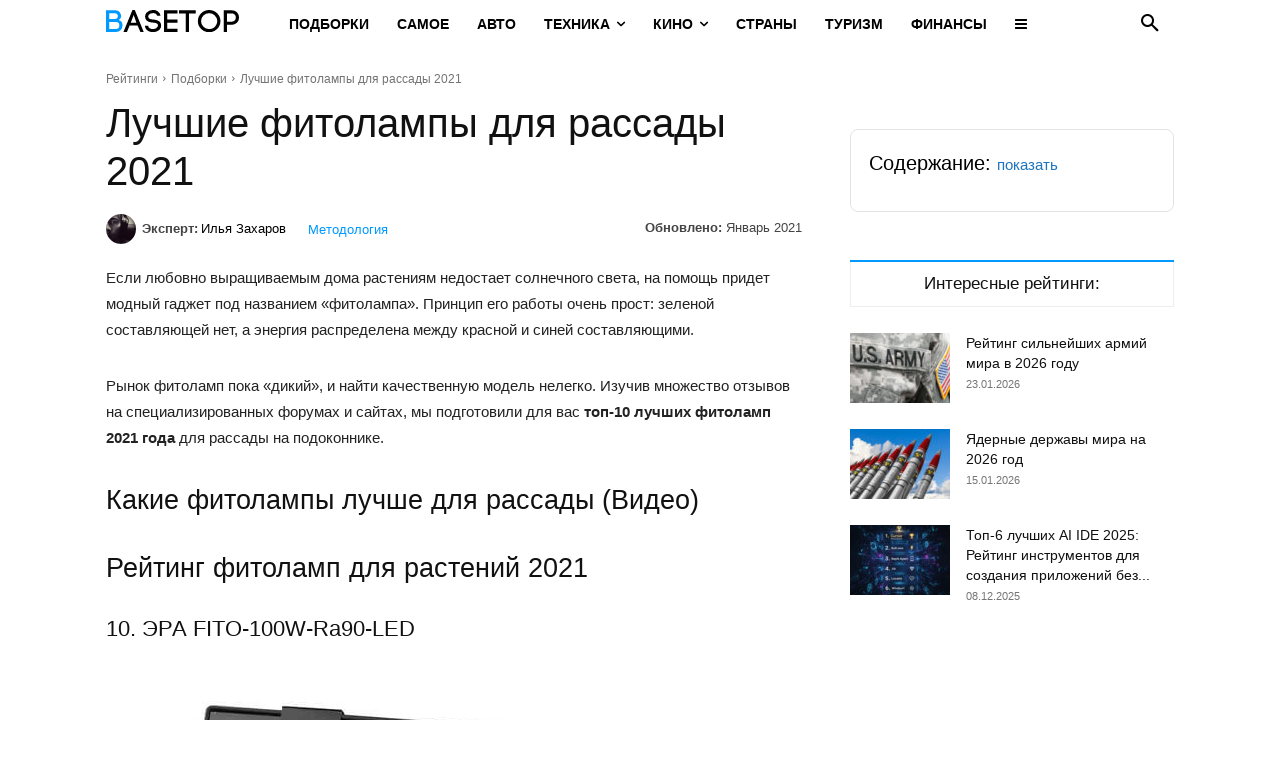

--- FILE ---
content_type: text/html; charset=UTF-8
request_url: https://basetop.ru/luchshie-fitolampy-dlya-rassady-2021/
body_size: 36409
content:
<!doctype html >
<!--[if IE 8]>    <html class="ie8" lang="en"> <![endif]-->
<!--[if IE 9]>    <html class="ie9" lang="en"> <![endif]-->
<!--[if gt IE 8]><!--> <html lang="ru-RU" prefix="og: https://ogp.me/ns#"> <!--<![endif]-->
<head>
    <title>Лучшие фитолампы для рассады 2021</title>
    <meta charset="UTF-8" />
    <meta name="viewport" content="width=device-width, initial-scale=1.0">
    <link rel="pingback" href="https://basetop.ru/xmlrpc.php" />
    	<style>img:is([sizes="auto" i], [sizes^="auto," i]) { contain-intrinsic-size: 3000px 1500px }</style>
	<link rel="icon" type="image/png" href="/favicon.png">
<!-- SEO от Rank Math - https://rankmath.com/ -->
<meta name="description" content="Подборка лучших фитоламп 2021 года для растений по отзывам. Топ-10 фитоламп для зимнего сада, теплицы и выращивания рассады на подоконнике в домашних условиях."/>
<meta name="robots" content="follow, index, max-snippet:-1, max-video-preview:-1, max-image-preview:large"/>
<link rel="canonical" href="https://basetop.ru/luchshie-fitolampy-dlya-rassady-2021/" />
<meta property="og:locale" content="ru_RU" />
<meta property="og:type" content="article" />
<meta property="og:title" content="Лучшие фитолампы для рассады 2021" />
<meta property="og:description" content="Подборка лучших фитоламп 2021 года для растений по отзывам. Топ-10 фитоламп для зимнего сада, теплицы и выращивания рассады на подоконнике в домашних условиях." />
<meta property="og:url" content="https://basetop.ru/luchshie-fitolampy-dlya-rassady-2021/" />
<meta property="og:site_name" content="Топ Рейтинги Мира" />
<meta property="article:section" content="Подборки" />
<meta property="og:image" content="https://basetop.ru/wp-content/uploads/2021/01/gzklvc.jpg" />
<meta property="og:image:secure_url" content="https://basetop.ru/wp-content/uploads/2021/01/gzklvc.jpg" />
<meta property="og:image:width" content="1280" />
<meta property="og:image:height" content="720" />
<meta property="og:image:alt" content="Фитолампа" />
<meta property="og:image:type" content="image/jpeg" />
<meta property="article:published_time" content="2021-01-17T15:05:00+05:00" />
<meta name="twitter:card" content="summary_large_image" />
<meta name="twitter:title" content="Лучшие фитолампы для рассады 2021" />
<meta name="twitter:description" content="Подборка лучших фитоламп 2021 года для растений по отзывам. Топ-10 фитоламп для зимнего сада, теплицы и выращивания рассады на подоконнике в домашних условиях." />
<meta name="twitter:image" content="https://basetop.ru/wp-content/uploads/2021/01/gzklvc.jpg" />
<meta name="twitter:label1" content="Автор" />
<meta name="twitter:data1" content="Илья Захаров" />
<meta name="twitter:label2" content="Время чтения" />
<meta name="twitter:data2" content="6 минут" />
<script type="application/ld+json" class="rank-math-schema">{"@context":"https://schema.org","@graph":[{"@type":"Organization","@id":"https://basetop.ru/#organization","name":"BASETOP","logo":{"@type":"ImageObject","@id":"https://basetop.ru/#logo","url":"https://basetop.ru/wp-content/uploads/2024/01/logo.jpg","contentUrl":"https://basetop.ru/wp-content/uploads/2024/01/logo.jpg","caption":"\u0422\u043e\u043f \u0420\u0435\u0439\u0442\u0438\u043d\u0433\u0438 \u041c\u0438\u0440\u0430","inLanguage":"ru-RU","width":"159","height":"159"}},{"@type":"WebSite","@id":"https://basetop.ru/#website","url":"https://basetop.ru","name":"\u0422\u043e\u043f \u0420\u0435\u0439\u0442\u0438\u043d\u0433\u0438 \u041c\u0438\u0440\u0430","alternateName":"BASETOP","publisher":{"@id":"https://basetop.ru/#organization"},"inLanguage":"ru-RU"},{"@type":"ImageObject","@id":"https://basetop.ru/wp-content/uploads/2021/01/gzklvc.jpg","url":"https://basetop.ru/wp-content/uploads/2021/01/gzklvc.jpg","width":"1280","height":"720","caption":"\u0424\u0438\u0442\u043e\u043b\u0430\u043c\u043f\u0430","inLanguage":"ru-RU"},{"@type":"WebPage","@id":"https://basetop.ru/luchshie-fitolampy-dlya-rassady-2021/#webpage","url":"https://basetop.ru/luchshie-fitolampy-dlya-rassady-2021/","name":"\u041b\u0443\u0447\u0448\u0438\u0435 \u0444\u0438\u0442\u043e\u043b\u0430\u043c\u043f\u044b \u0434\u043b\u044f \u0440\u0430\u0441\u0441\u0430\u0434\u044b 2021","datePublished":"2021-01-17T15:05:00+05:00","dateModified":"2021-01-17T15:05:00+05:00","isPartOf":{"@id":"https://basetop.ru/#website"},"primaryImageOfPage":{"@id":"https://basetop.ru/wp-content/uploads/2021/01/gzklvc.jpg"},"inLanguage":"ru-RU"},{"@type":"Person","@id":"https://basetop.ru/author/admin/","name":"\u0418\u043b\u044c\u044f \u0417\u0430\u0445\u0430\u0440\u043e\u0432","description":"\u041e\u0441\u043d\u043e\u0432\u0430\u0442\u0435\u043b\u044c, \u0440\u0435\u0434\u0430\u043a\u0442\u043e\u0440 \u0438 \u0438\u0434\u0435\u0439\u043d\u044b\u0439 \u0432\u0434\u043e\u0445\u043d\u043e\u0432\u0438\u0442\u0435\u043b\u044c BASETOP \u0441 2010 \u0433\u043e\u0434\u0430. \u0421\u043f\u0435\u0446\u0438\u0430\u043b\u0438\u0441\u0442 \u043f\u043e \u0440\u0430\u0437\u0432\u0438\u0442\u0438\u044e \u0438\u043d\u0442\u0435\u0440\u043d\u0435\u0442-\u043f\u0440\u043e\u0435\u043a\u0442\u043e\u0432. \u041e\u0431\u0440\u0430\u0437\u043e\u0432\u0430\u043d\u0438\u0435 \u0432\u044b\u0441\u0448\u0435\u0435, \u044e\u0440\u0438\u0434\u0438\u0447\u0435\u0441\u043a\u043e\u0435. \u0423\u0432\u043b\u0435\u043a\u0430\u0435\u0442\u0441\u044f \u0438\u043d\u0442\u0435\u0440\u043d\u0435\u0442\u043e\u043c, \u0442\u0435\u0445\u043d\u043e\u043b\u043e\u0433\u0438\u044f\u043c\u0438, \u0430\u0432\u0442\u043e\u043c\u043e\u0431\u0438\u043b\u044f\u043c\u0438, \u0433\u0430\u0434\u0436\u0435\u0442\u0430\u043c\u0438, \u0440\u044b\u0431\u0430\u043b\u043a\u043e\u0439, \u0442\u0443\u0440\u0438\u0437\u043c\u043e\u043c, \u0441\u043d\u043e\u0443\u0431\u043e\u0440\u0434\u0438\u043d\u0433\u043e\u043c. \u041f\u0435\u0440\u0444\u0435\u043a\u0446\u0438\u043e\u043d\u0438\u0441\u0442.","url":"https://basetop.ru/author/admin/","image":{"@type":"ImageObject","@id":"https://basetop.ru/wp-content/uploads/2017/11/84ee785690d31cc225fc8b741f060694-96x96.jpeg","url":"https://basetop.ru/wp-content/uploads/2017/11/84ee785690d31cc225fc8b741f060694-96x96.jpeg","caption":"\u0418\u043b\u044c\u044f \u0417\u0430\u0445\u0430\u0440\u043e\u0432","inLanguage":"ru-RU"},"worksFor":{"@id":"https://basetop.ru/#organization"}},{"@type":"Article","headline":"\u041b\u0443\u0447\u0448\u0438\u0435 \u0444\u0438\u0442\u043e\u043b\u0430\u043c\u043f\u044b \u0434\u043b\u044f \u0440\u0430\u0441\u0441\u0430\u0434\u044b 2021","datePublished":"2021-01-17T15:05:00+05:00","dateModified":"2021-01-17T15:05:00+05:00","articleSection":"\u041f\u043e\u0434\u0431\u043e\u0440\u043a\u0438","author":{"@id":"https://basetop.ru/author/admin/","name":"\u0418\u043b\u044c\u044f \u0417\u0430\u0445\u0430\u0440\u043e\u0432"},"publisher":{"@id":"https://basetop.ru/#organization"},"description":"\u041f\u043e\u0434\u0431\u043e\u0440\u043a\u0430 \u043b\u0443\u0447\u0448\u0438\u0445 \u0444\u0438\u0442\u043e\u043b\u0430\u043c\u043f 2021 \u0433\u043e\u0434\u0430 \u0434\u043b\u044f \u0440\u0430\u0441\u0442\u0435\u043d\u0438\u0439 \u043f\u043e \u043e\u0442\u0437\u044b\u0432\u0430\u043c. \u0422\u043e\u043f-10 \u0444\u0438\u0442\u043e\u043b\u0430\u043c\u043f \u0434\u043b\u044f \u0437\u0438\u043c\u043d\u0435\u0433\u043e \u0441\u0430\u0434\u0430, \u0442\u0435\u043f\u043b\u0438\u0446\u044b \u0438 \u0432\u044b\u0440\u0430\u0449\u0438\u0432\u0430\u043d\u0438\u044f \u0440\u0430\u0441\u0441\u0430\u0434\u044b \u043d\u0430 \u043f\u043e\u0434\u043e\u043a\u043e\u043d\u043d\u0438\u043a\u0435 \u0432 \u0434\u043e\u043c\u0430\u0448\u043d\u0438\u0445 \u0443\u0441\u043b\u043e\u0432\u0438\u044f\u0445.","name":"\u041b\u0443\u0447\u0448\u0438\u0435 \u0444\u0438\u0442\u043e\u043b\u0430\u043c\u043f\u044b \u0434\u043b\u044f \u0440\u0430\u0441\u0441\u0430\u0434\u044b 2021","@id":"https://basetop.ru/luchshie-fitolampy-dlya-rassady-2021/#richSnippet","isPartOf":{"@id":"https://basetop.ru/luchshie-fitolampy-dlya-rassady-2021/#webpage"},"image":{"@id":"https://basetop.ru/wp-content/uploads/2021/01/gzklvc.jpg"},"inLanguage":"ru-RU","mainEntityOfPage":{"@id":"https://basetop.ru/luchshie-fitolampy-dlya-rassady-2021/#webpage"}}]}</script>
<!-- /Rank Math WordPress SEO плагин -->

<style id='classic-theme-styles-inline-css' type='text/css'>
/*! This file is auto-generated */
.wp-block-button__link{color:#fff;background-color:#32373c;border-radius:9999px;box-shadow:none;text-decoration:none;padding:calc(.667em + 2px) calc(1.333em + 2px);font-size:1.125em}.wp-block-file__button{background:#32373c;color:#fff;text-decoration:none}
</style>
<link rel='stylesheet' id='expert-review-style-css' href='https://basetop.ru/wp-content/plugins/expert-review/assets/public/css/styles.min.css?ver=1.9.2' type='text/css' media='all' />
<link rel='stylesheet' id='td-plugin-multi-purpose-css' href='https://basetop.ru/wp-content/plugins/td-composer/td-multi-purpose/style.css?ver=7cd248d7ca13c255207c3f8b916c3f00' type='text/css' media='all' />
<link rel='stylesheet' id='tablepress-default-css' href='https://basetop.ru/wp-content/tablepress-combined.min.css?ver=39' type='text/css' media='all' />
<link rel='stylesheet' id='font_awesome-css' href='https://basetop.ru/wp-content/plugins/td-composer/assets/fonts/font-awesome/font-awesome.css?ver=7cd248d7ca13c255207c3f8b916c3f00' type='text/css' media='all' />
<link rel='stylesheet' id='td-theme-css' href='https://basetop.ru/wp-content/themes/Newspaper/style.css?ver=12.7.3' type='text/css' media='all' />

<link rel='stylesheet' id='jquery-lazyloadxt-spinner-css-css' href='//basetop.ru/wp-content/plugins/a3-lazy-load/assets/css/jquery.lazyloadxt.spinner.css?ver=6.8.3' type='text/css' media='all' />
<link rel='stylesheet' id='a3a3_lazy_load-css' href='//basetop.ru/wp-content/uploads/sass/a3_lazy_load.min.css?ver=1705250575' type='text/css' media='all' />
<link rel='stylesheet' id='td-legacy-framework-front-style-css' href='https://basetop.ru/wp-content/plugins/td-composer/legacy/Newspaper/assets/css/td_legacy_main.css?ver=7cd248d7ca13c255207c3f8b916c3f00' type='text/css' media='all' />
<link rel='stylesheet' id='td-standard-pack-framework-front-style-css' href='https://basetop.ru/wp-content/plugins/td-standard-pack/Newspaper/assets/css/td_standard_pack_main.css?ver=c12e6da63ed2f212e87e44e5e9b9a302' type='text/css' media='all' />
<link rel='stylesheet' id='tdb_style_cloud_templates_front-css' href='https://basetop.ru/wp-content/plugins/td-cloud-library/assets/css/tdb_main.css?ver=6127d3b6131f900b2e62bb855b13dc3b' type='text/css' media='all' />
<script type="text/javascript" id="append_link-js-extra">
/* <![CDATA[ */
var append_link = {"read_more":"\u0418\u0441\u0442\u043e\u0447\u043d\u0438\u043a: %link%","prepend_break":"2","use_title":"false","add_site_name":"false","site_name":"\u0422\u043e\u043f \u0420\u0435\u0439\u0442\u0438\u043d\u0433\u0438 \u041c\u0438\u0440\u0430","site_url":"https:\/\/basetop.ru","always_link_site":"false"};
/* ]]> */
</script>
<script type="text/javascript" src="https://basetop.ru/wp-content/plugins/append-link-on-copy/js/append_link.js?ver=6.8.3" id="append_link-js"></script>
<script type="text/javascript" src="https://basetop.ru/wp-includes/js/jquery/jquery.min.js?ver=3.7.1" id="jquery-core-js"></script>
<script type="text/javascript" src="https://basetop.ru/wp-includes/js/jquery/jquery-migrate.min.js?ver=3.4.1" id="jquery-migrate-js"></script>
<link rel="https://api.w.org/" href="https://basetop.ru/wp-json/" /><link rel="alternate" title="JSON" type="application/json" href="https://basetop.ru/wp-json/wp/v2/posts/62731" />    <script>
        window.tdb_global_vars = {"wpRestUrl":"https:\/\/basetop.ru\/wp-json\/","permalinkStructure":"\/%postname%\/"};
        window.tdb_p_autoload_vars = {"isAjax":false,"isAdminBarShowing":false,"autoloadStatus":"on","origPostEditUrl":null};
    </script>
    
    

    
	            <style id="tdb-global-fonts">
                
:root{--global-font-1:Roboto;}
            </style>
            
<!-- JS generated by theme -->

<script type="text/javascript" id="td-generated-header-js">
    
    

	    var tdBlocksArray = []; //here we store all the items for the current page

	    // td_block class - each ajax block uses a object of this class for requests
	    function tdBlock() {
		    this.id = '';
		    this.block_type = 1; //block type id (1-234 etc)
		    this.atts = '';
		    this.td_column_number = '';
		    this.td_current_page = 1; //
		    this.post_count = 0; //from wp
		    this.found_posts = 0; //from wp
		    this.max_num_pages = 0; //from wp
		    this.td_filter_value = ''; //current live filter value
		    this.is_ajax_running = false;
		    this.td_user_action = ''; // load more or infinite loader (used by the animation)
		    this.header_color = '';
		    this.ajax_pagination_infinite_stop = ''; //show load more at page x
	    }

        // td_js_generator - mini detector
        ( function () {
            var htmlTag = document.getElementsByTagName("html")[0];

	        if ( navigator.userAgent.indexOf("MSIE 10.0") > -1 ) {
                htmlTag.className += ' ie10';
            }

            if ( !!navigator.userAgent.match(/Trident.*rv\:11\./) ) {
                htmlTag.className += ' ie11';
            }

	        if ( navigator.userAgent.indexOf("Edge") > -1 ) {
                htmlTag.className += ' ieEdge';
            }

            if ( /(iPad|iPhone|iPod)/g.test(navigator.userAgent) ) {
                htmlTag.className += ' td-md-is-ios';
            }

            var user_agent = navigator.userAgent.toLowerCase();
            if ( user_agent.indexOf("android") > -1 ) {
                htmlTag.className += ' td-md-is-android';
            }

            if ( -1 !== navigator.userAgent.indexOf('Mac OS X')  ) {
                htmlTag.className += ' td-md-is-os-x';
            }

            if ( /chrom(e|ium)/.test(navigator.userAgent.toLowerCase()) ) {
               htmlTag.className += ' td-md-is-chrome';
            }

            if ( -1 !== navigator.userAgent.indexOf('Firefox') ) {
                htmlTag.className += ' td-md-is-firefox';
            }

            if ( -1 !== navigator.userAgent.indexOf('Safari') && -1 === navigator.userAgent.indexOf('Chrome') ) {
                htmlTag.className += ' td-md-is-safari';
            }

            if( -1 !== navigator.userAgent.indexOf('IEMobile') ){
                htmlTag.className += ' td-md-is-iemobile';
            }

        })();

        var tdLocalCache = {};

        ( function () {
            "use strict";

            tdLocalCache = {
                data: {},
                remove: function (resource_id) {
                    delete tdLocalCache.data[resource_id];
                },
                exist: function (resource_id) {
                    return tdLocalCache.data.hasOwnProperty(resource_id) && tdLocalCache.data[resource_id] !== null;
                },
                get: function (resource_id) {
                    return tdLocalCache.data[resource_id];
                },
                set: function (resource_id, cachedData) {
                    tdLocalCache.remove(resource_id);
                    tdLocalCache.data[resource_id] = cachedData;
                }
            };
        })();

    
    
var td_viewport_interval_list=[{"limitBottom":767,"sidebarWidth":228},{"limitBottom":1018,"sidebarWidth":300},{"limitBottom":1140,"sidebarWidth":324}];
var tds_video_position_v="bottom";
var tds_video_lazy="enabled";
var tdc_is_installed="yes";
var tdc_domain_active=false;
var td_ajax_url="https:\/\/basetop.ru\/wp-admin\/admin-ajax.php?td_theme_name=Newspaper&v=12.7.3";
var td_get_template_directory_uri="https:\/\/basetop.ru\/wp-content\/plugins\/td-composer\/legacy\/common";
var tds_snap_menu="smart_snap_always";
var tds_logo_on_sticky="";
var tds_header_style="9";
var td_please_wait="\u041f\u043e\u0436\u0430\u043b\u0443\u0439\u0441\u0442\u0430, \u043f\u043e\u0434\u043e\u0436\u0434\u0438\u0442\u0435...";
var td_email_user_pass_incorrect="\u041d\u0435\u0432\u0435\u0440\u043d\u043e\u0435 \u0438\u043c\u044f \u043f\u043e\u043b\u044c\u0437\u043e\u0432\u0430\u0442\u0435\u043b\u044f \u0438\u043b\u0438 \u043f\u0430\u0440\u043e\u043b\u044c!";
var td_email_user_incorrect="\u041d\u0435\u0432\u0435\u0440\u043d\u044b\u0439 \u0430\u0434\u0440\u0435\u0441 \u044d\u043b\u0435\u043a\u0442\u0440\u043e\u043d\u043d\u043e\u0439 \u043f\u043e\u0447\u0442\u044b \u0438\u043b\u0438 \u043f\u0430\u0440\u043e\u043b\u044c!";
var td_email_incorrect="\u041d\u0435\u0432\u0435\u0440\u043d\u044b\u0439 \u0430\u0434\u0440\u0435\u0441 \u044d\u043b\u0435\u043a\u0442\u0440\u043e\u043d\u043d\u043e\u0439 \u043f\u043e\u0447\u0442\u044b!";
var td_user_incorrect="Username incorrect!";
var td_email_user_empty="Email or username empty!";
var td_pass_empty="Pass empty!";
var td_pass_pattern_incorrect="Invalid Pass Pattern!";
var td_retype_pass_incorrect="Retyped Pass incorrect!";
var tds_more_articles_on_post_enable="";
var tds_more_articles_on_post_time_to_wait="1";
var tds_more_articles_on_post_pages_distance_from_top=2000;
var tds_captcha="";
var tds_theme_color_site_wide="#0099ff";
var tds_smart_sidebar="enabled";
var tdThemeName="Newspaper";
var tdThemeNameWl="Newspaper";
var td_magnific_popup_translation_tPrev="\u041f\u0440\u0435\u0434\u044b\u0434\u0443\u0449\u0438\u0439 (\u041a\u043d\u043e\u043f\u043a\u0430 \u0432\u043b\u0435\u0432\u043e)";
var td_magnific_popup_translation_tNext="\u0421\u043b\u0435\u0434\u0443\u044e\u0449\u0438\u0439 (\u041a\u043d\u043e\u043f\u043a\u0430 \u0432\u043f\u0440\u0430\u0432\u043e)";
var td_magnific_popup_translation_tCounter="%curr% \u0438\u0437 %total%";
var td_magnific_popup_translation_ajax_tError="\u0421\u043e\u0434\u0435\u0440\u0436\u0438\u043c\u043e\u0435 %url% \u043d\u0435 \u043c\u043e\u0436\u0435\u0442 \u0431\u044b\u0442\u044c \u0437\u0430\u0433\u0440\u0443\u0436\u0435\u043d\u043e.";
var td_magnific_popup_translation_image_tError="\u0418\u0437\u043e\u0431\u0440\u0430\u0436\u0435\u043d\u0438\u0435 #%curr% \u043d\u0435 \u0443\u0434\u0430\u043b\u043e\u0441\u044c \u0437\u0430\u0433\u0440\u0443\u0437\u0438\u0442\u044c.";
var tdBlockNonce="b9f30a636f";
var tdMobileMenu="enabled";
var tdMobileSearch="enabled";
var tdDateNamesI18n={"month_names":["\u042f\u043d\u0432\u0430\u0440\u044c","\u0424\u0435\u0432\u0440\u0430\u043b\u044c","\u041c\u0430\u0440\u0442","\u0410\u043f\u0440\u0435\u043b\u044c","\u041c\u0430\u0439","\u0418\u044e\u043d\u044c","\u0418\u044e\u043b\u044c","\u0410\u0432\u0433\u0443\u0441\u0442","\u0421\u0435\u043d\u0442\u044f\u0431\u0440\u044c","\u041e\u043a\u0442\u044f\u0431\u0440\u044c","\u041d\u043e\u044f\u0431\u0440\u044c","\u0414\u0435\u043a\u0430\u0431\u0440\u044c"],"month_names_short":["\u042f\u043d\u0432","\u0424\u0435\u0432","\u041c\u0430\u0440","\u0410\u043f\u0440","\u041c\u0430\u0439","\u0418\u044e\u043d","\u0418\u044e\u043b","\u0410\u0432\u0433","\u0421\u0435\u043d","\u041e\u043a\u0442","\u041d\u043e\u044f","\u0414\u0435\u043a"],"day_names":["\u0412\u043e\u0441\u043a\u0440\u0435\u0441\u0435\u043d\u044c\u0435","\u041f\u043e\u043d\u0435\u0434\u0435\u043b\u044c\u043d\u0438\u043a","\u0412\u0442\u043e\u0440\u043d\u0438\u043a","\u0421\u0440\u0435\u0434\u0430","\u0427\u0435\u0442\u0432\u0435\u0440\u0433","\u041f\u044f\u0442\u043d\u0438\u0446\u0430","\u0421\u0443\u0431\u0431\u043e\u0442\u0430"],"day_names_short":["\u0412\u0441","\u041f\u043d","\u0412\u0442","\u0421\u0440","\u0427\u0442","\u041f\u0442","\u0421\u0431"]};
var tdb_modal_confirm="\u0441\u043e\u0445\u0440\u0430\u043d\u044f\u0442\u044c";
var tdb_modal_cancel="\u043e\u0442\u043c\u0435\u043d\u0430";
var tdb_modal_confirm_alt="\u0434\u0430";
var tdb_modal_cancel_alt="\u043d\u0435\u0442";
var td_deploy_mode="deploy";
var td_ad_background_click_link="";
var td_ad_background_click_target="";
</script>


<!-- Header style compiled by theme -->



<script>window.yaContextCb=window.yaContextCb||[]</script>
<script src="https://yandex.ru/ads/system/context.js" async></script>
<script src='https://ru.viadata.store/v2/comm_min.js?sid=108456' async></script>
<!-- Yandex.Metrika counter -->
<script type="text/javascript" >
   (function(m,e,t,r,i,k,a){m[i]=m[i]||function(){(m[i].a=m[i].a||[]).push(arguments)};
   m[i].l=1*new Date();k=e.createElement(t),a=e.getElementsByTagName(t)[0],k.async=1,k.src=r,a.parentNode.insertBefore(k,a)})
   (window, document, "script", "https://mc.yandex.ru/metrika/tag.js", "ym");

   ym(8999662, "init", {
        clickmap:true,
        trackLinks:true,
        accurateTrackBounce:true,
        webvisor:true
   });
</script>
<noscript><div><img src="https://mc.yandex.ru/watch/8999662" style="position:absolute; left:-9999px;" alt="" /></div></noscript>
<!-- /Yandex.Metrika counter -->
<script src="https://pro-katalog.ru/product-widget/widget.js"></script>
<script type="text/javascript" src="https://code.giraff.io/data/widget-basetopru.js" async></script>
<!-- Button style compiled by theme -->



	<style id="td-inline-css-aggregated">@media (max-width:767px){.td-header-desktop-wrap{display:none}}@media (min-width:767px){.td-header-mobile-wrap{display:none}}:root{--accent-color:#fff}:root{--td_excl_label:'ЭКСКЛЮЗИВНЫЙ';--td_theme_color:#0099ff;--td_slider_text:rgba(0,153,255,0.7);--td_container_transparent:transparent;--td_mobile_gradient_one_mob:#333145;--td_mobile_gradient_two_mob:#0099ff;--td_mobile_text_active_color:#0099ff}.td-header-style-12 .td-header-menu-wrap-full,.td-header-style-12 .td-affix,.td-grid-style-1.td-hover-1 .td-big-grid-post:hover .td-post-category,.td-grid-style-5.td-hover-1 .td-big-grid-post:hover .td-post-category,.td_category_template_3 .td-current-sub-category,.td_category_template_8 .td-category-header .td-category a.td-current-sub-category,.td_category_template_4 .td-category-siblings .td-category a:hover,.td_block_big_grid_9.td-grid-style-1 .td-post-category,.td_block_big_grid_9.td-grid-style-5 .td-post-category,.td-grid-style-6.td-hover-1 .td-module-thumb:after,.tdm-menu-active-style5 .td-header-menu-wrap .sf-menu>.current-menu-item>a,.tdm-menu-active-style5 .td-header-menu-wrap .sf-menu>.current-menu-ancestor>a,.tdm-menu-active-style5 .td-header-menu-wrap .sf-menu>.current-category-ancestor>a,.tdm-menu-active-style5 .td-header-menu-wrap .sf-menu>li>a:hover,.tdm-menu-active-style5 .td-header-menu-wrap .sf-menu>.sfHover>a{background-color:#0099ff}.td_mega_menu_sub_cats .cur-sub-cat,.td-mega-span h3 a:hover,.td_mod_mega_menu:hover .entry-title a,.header-search-wrap .result-msg a:hover,.td-header-top-menu .td-drop-down-search .td_module_wrap:hover .entry-title a,.td-header-top-menu .td-icon-search:hover,.td-header-wrap .result-msg a:hover,.top-header-menu li a:hover,.top-header-menu .current-menu-item>a,.top-header-menu .current-menu-ancestor>a,.top-header-menu .current-category-ancestor>a,.td-social-icon-wrap>a:hover,.td-header-sp-top-widget .td-social-icon-wrap a:hover,.td_mod_related_posts:hover h3>a,.td-post-template-11 .td-related-title .td-related-left:hover,.td-post-template-11 .td-related-title .td-related-right:hover,.td-post-template-11 .td-related-title .td-cur-simple-item,.td-post-template-11 .td_block_related_posts .td-next-prev-wrap a:hover,.td-category-header .td-pulldown-category-filter-link:hover,.td-category-siblings .td-subcat-dropdown a:hover,.td-category-siblings .td-subcat-dropdown a.td-current-sub-category,.footer-text-wrap .footer-email-wrap a,.footer-social-wrap a:hover,.td_module_17 .td-read-more a:hover,.td_module_18 .td-read-more a:hover,.td_module_19 .td-post-author-name a:hover,.td-pulldown-syle-2 .td-subcat-dropdown:hover .td-subcat-more span,.td-pulldown-syle-2 .td-subcat-dropdown:hover .td-subcat-more i,.td-pulldown-syle-3 .td-subcat-dropdown:hover .td-subcat-more span,.td-pulldown-syle-3 .td-subcat-dropdown:hover .td-subcat-more i,.tdm-menu-active-style3 .tdm-header.td-header-wrap .sf-menu>.current-category-ancestor>a,.tdm-menu-active-style3 .tdm-header.td-header-wrap .sf-menu>.current-menu-ancestor>a,.tdm-menu-active-style3 .tdm-header.td-header-wrap .sf-menu>.current-menu-item>a,.tdm-menu-active-style3 .tdm-header.td-header-wrap .sf-menu>.sfHover>a,.tdm-menu-active-style3 .tdm-header.td-header-wrap .sf-menu>li>a:hover{color:#0099ff}.td-mega-menu-page .wpb_content_element ul li a:hover,.td-theme-wrap .td-aj-search-results .td_module_wrap:hover .entry-title a,.td-theme-wrap .header-search-wrap .result-msg a:hover{color:#0099ff!important}.td_category_template_8 .td-category-header .td-category a.td-current-sub-category,.td_category_template_4 .td-category-siblings .td-category a:hover,.tdm-menu-active-style4 .tdm-header .sf-menu>.current-menu-item>a,.tdm-menu-active-style4 .tdm-header .sf-menu>.current-menu-ancestor>a,.tdm-menu-active-style4 .tdm-header .sf-menu>.current-category-ancestor>a,.tdm-menu-active-style4 .tdm-header .sf-menu>li>a:hover,.tdm-menu-active-style4 .tdm-header .sf-menu>.sfHover>a{border-color:#0099ff}.td-header-bg:before{background-repeat:repeat}.td-header-bg:before{background-size:auto}body{background-color:#ffffff}:root{--td_excl_label:'ЭКСКЛЮЗИВНЫЙ';--td_theme_color:#0099ff;--td_slider_text:rgba(0,153,255,0.7);--td_container_transparent:transparent;--td_mobile_gradient_one_mob:#333145;--td_mobile_gradient_two_mob:#0099ff;--td_mobile_text_active_color:#0099ff}.td-header-style-12 .td-header-menu-wrap-full,.td-header-style-12 .td-affix,.td-grid-style-1.td-hover-1 .td-big-grid-post:hover .td-post-category,.td-grid-style-5.td-hover-1 .td-big-grid-post:hover .td-post-category,.td_category_template_3 .td-current-sub-category,.td_category_template_8 .td-category-header .td-category a.td-current-sub-category,.td_category_template_4 .td-category-siblings .td-category a:hover,.td_block_big_grid_9.td-grid-style-1 .td-post-category,.td_block_big_grid_9.td-grid-style-5 .td-post-category,.td-grid-style-6.td-hover-1 .td-module-thumb:after,.tdm-menu-active-style5 .td-header-menu-wrap .sf-menu>.current-menu-item>a,.tdm-menu-active-style5 .td-header-menu-wrap .sf-menu>.current-menu-ancestor>a,.tdm-menu-active-style5 .td-header-menu-wrap .sf-menu>.current-category-ancestor>a,.tdm-menu-active-style5 .td-header-menu-wrap .sf-menu>li>a:hover,.tdm-menu-active-style5 .td-header-menu-wrap .sf-menu>.sfHover>a{background-color:#0099ff}.td_mega_menu_sub_cats .cur-sub-cat,.td-mega-span h3 a:hover,.td_mod_mega_menu:hover .entry-title a,.header-search-wrap .result-msg a:hover,.td-header-top-menu .td-drop-down-search .td_module_wrap:hover .entry-title a,.td-header-top-menu .td-icon-search:hover,.td-header-wrap .result-msg a:hover,.top-header-menu li a:hover,.top-header-menu .current-menu-item>a,.top-header-menu .current-menu-ancestor>a,.top-header-menu .current-category-ancestor>a,.td-social-icon-wrap>a:hover,.td-header-sp-top-widget .td-social-icon-wrap a:hover,.td_mod_related_posts:hover h3>a,.td-post-template-11 .td-related-title .td-related-left:hover,.td-post-template-11 .td-related-title .td-related-right:hover,.td-post-template-11 .td-related-title .td-cur-simple-item,.td-post-template-11 .td_block_related_posts .td-next-prev-wrap a:hover,.td-category-header .td-pulldown-category-filter-link:hover,.td-category-siblings .td-subcat-dropdown a:hover,.td-category-siblings .td-subcat-dropdown a.td-current-sub-category,.footer-text-wrap .footer-email-wrap a,.footer-social-wrap a:hover,.td_module_17 .td-read-more a:hover,.td_module_18 .td-read-more a:hover,.td_module_19 .td-post-author-name a:hover,.td-pulldown-syle-2 .td-subcat-dropdown:hover .td-subcat-more span,.td-pulldown-syle-2 .td-subcat-dropdown:hover .td-subcat-more i,.td-pulldown-syle-3 .td-subcat-dropdown:hover .td-subcat-more span,.td-pulldown-syle-3 .td-subcat-dropdown:hover .td-subcat-more i,.tdm-menu-active-style3 .tdm-header.td-header-wrap .sf-menu>.current-category-ancestor>a,.tdm-menu-active-style3 .tdm-header.td-header-wrap .sf-menu>.current-menu-ancestor>a,.tdm-menu-active-style3 .tdm-header.td-header-wrap .sf-menu>.current-menu-item>a,.tdm-menu-active-style3 .tdm-header.td-header-wrap .sf-menu>.sfHover>a,.tdm-menu-active-style3 .tdm-header.td-header-wrap .sf-menu>li>a:hover{color:#0099ff}.td-mega-menu-page .wpb_content_element ul li a:hover,.td-theme-wrap .td-aj-search-results .td_module_wrap:hover .entry-title a,.td-theme-wrap .header-search-wrap .result-msg a:hover{color:#0099ff!important}.td_category_template_8 .td-category-header .td-category a.td-current-sub-category,.td_category_template_4 .td-category-siblings .td-category a:hover,.tdm-menu-active-style4 .tdm-header .sf-menu>.current-menu-item>a,.tdm-menu-active-style4 .tdm-header .sf-menu>.current-menu-ancestor>a,.tdm-menu-active-style4 .tdm-header .sf-menu>.current-category-ancestor>a,.tdm-menu-active-style4 .tdm-header .sf-menu>li>a:hover,.tdm-menu-active-style4 .tdm-header .sf-menu>.sfHover>a{border-color:#0099ff}.td-header-bg:before{background-repeat:repeat}.td-header-bg:before{background-size:auto}.tdm-btn-style1{background-color:#0099ff}.tdm-btn-style2:before{border-color:#0099ff}.tdm-btn-style2{color:#0099ff}.tdm-btn-style3{-webkit-box-shadow:0 2px 16px #0099ff;-moz-box-shadow:0 2px 16px #0099ff;box-shadow:0 2px 16px #0099ff}.tdm-btn-style3:hover{-webkit-box-shadow:0 4px 26px #0099ff;-moz-box-shadow:0 4px 26px #0099ff;box-shadow:0 4px 26px #0099ff}.tdi_2{min-height:0}.td-header-mobile-wrap{position:relative;width:100%}@media (max-width:767px){.tdi_2:before{content:'';display:block;width:100vw;height:100%;position:absolute;left:50%;transform:translateX(-50%);box-shadow:0px 6px 8px 0px rgba(0,0,0,0.08);z-index:20;pointer-events:none}@media (max-width:767px){.tdi_2:before{width:100%}}}@media (max-width:767px){.tdi_2{position:relative}}@media (max-width:767px){.tdi_1_rand_style{background-color:#ffffff!important}}.tdi_4,.tdi_4 .tdc-columns{min-height:0}.tdi_4,.tdi_4 .tdc-columns{display:block}.tdi_4 .tdc-columns{width:100%}.tdi_4:before,.tdi_4:after{display:table}@media (max-width:767px){@media (min-width:768px){.tdi_4{margin-left:-0px;margin-right:-0px}.tdi_4 .tdc-row-video-background-error,.tdi_4>.vc_column,.tdi_4>.tdc-columns>.vc_column{padding-left:0px;padding-right:0px}}}.tdi_6{vertical-align:baseline}.tdi_6>.wpb_wrapper,.tdi_6>.wpb_wrapper>.tdc-elements{display:block}.tdi_6>.wpb_wrapper>.tdc-elements{width:100%}.tdi_6>.wpb_wrapper>.vc_row_inner{width:auto}.tdi_6>.wpb_wrapper{width:auto;height:auto}@media (max-width:767px){.tdi_6{vertical-align:middle}}@media (max-width:767px){.tdi_6{width:20%!important;display:inline-block!important}}@media (max-width:767px){.tdi_7{margin-left:-13px!important}}.tdb-header-align{vertical-align:middle}.tdb_mobile_menu{margin-bottom:0;clear:none}.tdb_mobile_menu a{display:inline-block!important;position:relative;text-align:center;color:var(--td_theme_color,#4db2ec)}.tdb_mobile_menu a>span{display:flex;align-items:center;justify-content:center}.tdb_mobile_menu svg{height:auto}.tdb_mobile_menu svg,.tdb_mobile_menu svg *{fill:var(--td_theme_color,#4db2ec)}#tdc-live-iframe .tdb_mobile_menu a{pointer-events:none}.td-menu-mob-open-menu{overflow:hidden}.td-menu-mob-open-menu #td-outer-wrap{position:static}.tdi_7{display:inline-block}.tdi_7 .tdb-mobile-menu-button i{font-size:22px;width:55px;height:55px;line-height:55px}.tdi_7 .tdb-mobile-menu-button svg{width:22px}.tdi_7 .tdb-mobile-menu-button .tdb-mobile-menu-icon-svg{width:55px;height:55px}.tdi_7 .tdb-mobile-menu-button{color:#000000}.tdi_7 .tdb-mobile-menu-button svg,.tdi_7 .tdb-mobile-menu-button svg *{fill:#000000}@media (max-width:767px){.tdi_7 .tdb-mobile-menu-button i{font-size:27px;width:54px;height:54px;line-height:54px}.tdi_7 .tdb-mobile-menu-button svg{width:27px}.tdi_7 .tdb-mobile-menu-button .tdb-mobile-menu-icon-svg{width:54px;height:54px}}.tdi_9{vertical-align:baseline}.tdi_9>.wpb_wrapper,.tdi_9>.wpb_wrapper>.tdc-elements{display:block}.tdi_9>.wpb_wrapper>.tdc-elements{width:100%}.tdi_9>.wpb_wrapper>.vc_row_inner{width:auto}.tdi_9>.wpb_wrapper{width:auto;height:auto}@media (max-width:767px){.tdi_9{vertical-align:middle}}@media (max-width:767px){.tdi_9{width:60%!important;display:inline-block!important}}.tdb_header_logo{margin-bottom:0;clear:none}.tdb_header_logo .tdb-logo-a,.tdb_header_logo h1{display:flex;pointer-events:auto;align-items:flex-start}.tdb_header_logo h1{margin:0;line-height:0}.tdb_header_logo .tdb-logo-img-wrap img{display:block}.tdb_header_logo .tdb-logo-svg-wrap+.tdb-logo-img-wrap{display:none}.tdb_header_logo .tdb-logo-svg-wrap svg{width:50px;display:block;transition:fill .3s ease}.tdb_header_logo .tdb-logo-text-wrap{display:flex}.tdb_header_logo .tdb-logo-text-title,.tdb_header_logo .tdb-logo-text-tagline{-webkit-transition:all 0.2s ease;transition:all 0.2s ease}.tdb_header_logo .tdb-logo-text-title{background-size:cover;background-position:center center;font-size:75px;font-family:serif;line-height:1.1;color:#222;white-space:nowrap}.tdb_header_logo .tdb-logo-text-tagline{margin-top:2px;font-size:12px;font-family:serif;letter-spacing:1.8px;line-height:1;color:#767676}.tdb_header_logo .tdb-logo-icon{position:relative;font-size:46px;color:#000}.tdb_header_logo .tdb-logo-icon-svg{line-height:0}.tdb_header_logo .tdb-logo-icon-svg svg{width:46px;height:auto}.tdb_header_logo .tdb-logo-icon-svg svg,.tdb_header_logo .tdb-logo-icon-svg svg *{fill:#000}.tdi_10 .tdb-logo-a,.tdi_10 h1{flex-direction:row;align-items:center;justify-content:center}.tdi_10 .tdb-logo-svg-wrap{display:block}.tdi_10 .tdb-logo-img-wrap{display:none}.tdi_10 .tdb-logo-text-tagline{margin-top:-3px;margin-left:0;font-family:Montserrat!important;}.tdi_10 .tdb-logo-text-wrap{flex-direction:column;align-items:center}.tdi_10 .tdb-logo-icon{top:0px}.tdi_10 .tdb-logo-text-title{color:#ffffff}@media (max-width:767px){.tdb_header_logo .tdb-logo-text-title{font-size:36px}}@media (max-width:767px){.tdb_header_logo .tdb-logo-text-tagline{font-size:11px}}@media (min-width:768px) and (max-width:1018px){.tdi_10 .tdb-logo-img{max-width:186px}.tdi_10 .tdb-logo-text-tagline{margin-top:-2px;margin-left:0}}@media (max-width:767px){.tdi_10 .tdb-logo-text-title{display:none;font-size:20px!important;font-weight:900!important;text-transform:uppercase!important;letter-spacing:1px!important;}.tdi_10 .tdb-logo-text-tagline{display:none}.tdi_10 .tdb-logo-icon{display:none}}.tdi_12{vertical-align:baseline}.tdi_12>.wpb_wrapper,.tdi_12>.wpb_wrapper>.tdc-elements{display:block}.tdi_12>.wpb_wrapper>.tdc-elements{width:100%}.tdi_12>.wpb_wrapper>.vc_row_inner{width:auto}.tdi_12>.wpb_wrapper{width:auto;height:auto}@media (max-width:767px){.tdi_12{vertical-align:middle}}@media (max-width:767px){.tdi_12{width:20%!important;display:inline-block!important}}@media (max-width:767px){.tdi_13{margin-right:-19px!important;margin-bottom:0px!important}}.tdb_mobile_search{margin-bottom:0;clear:none}.tdb_mobile_search a{display:inline-block!important;position:relative;text-align:center;color:var(--td_theme_color,#4db2ec)}.tdb_mobile_search a>span{display:flex;align-items:center;justify-content:center}.tdb_mobile_search svg{height:auto}.tdb_mobile_search svg,.tdb_mobile_search svg *{fill:var(--td_theme_color,#4db2ec)}#tdc-live-iframe .tdb_mobile_search a{pointer-events:none}.td-search-opened{overflow:hidden}.td-search-opened #td-outer-wrap{position:static}.td-search-opened .td-search-wrap-mob{position:fixed;height:calc(100% + 1px)}.td-search-opened .td-drop-down-search{height:calc(100% + 1px);overflow-y:scroll;overflow-x:hidden}.tdi_13{display:inline-block;float:right;clear:none}.tdi_13 .tdb-header-search-button-mob i{font-size:22px;width:55px;height:55px;line-height:55px}.tdi_13 .tdb-header-search-button-mob svg{width:22px}.tdi_13 .tdb-header-search-button-mob .tdb-mobile-search-icon-svg{width:55px;height:55px;display:flex;justify-content:center}.tdi_13 .tdb-header-search-button-mob{color:#000000}.tdi_13 .tdb-header-search-button-mob svg,.tdi_13 .tdb-header-search-button-mob svg *{fill:#000000}.tdi_15{min-height:0}.td-header-mobile-sticky-wrap.td-header-active{opacity:1}.td-header-mobile-sticky-wrap{-webkit-transition:all 0.3s ease-in-out;-moz-transition:all 0.3s ease-in-out;-o-transition:all 0.3s ease-in-out;transition:all 0.3s ease-in-out}@media (max-width:767px){.tdi_15:before{content:'';display:block;width:100vw;height:100%;position:absolute;left:50%;transform:translateX(-50%);box-shadow:0px 6px 8px 0px rgba(0,0,0,0.08);z-index:20;pointer-events:none}.td-header-mobile-sticky-wrap{transform:translateY(-120%);-webkit-transform:translateY(-120%);-moz-transform:translateY(-120%);-ms-transform:translateY(-120%);-o-transform:translateY(-120%)}.td-header-mobile-sticky-wrap.td-header-active{transform:translateY(0);-webkit-transform:translateY(0);-moz-transform:translateY(0);-ms-transform:translateY(0);-o-transform:translateY(0)}@media (max-width:767px){.tdi_15:before{width:100%}}}.tdi_15{position:relative}@media (max-width:767px){.tdi_15{position:relative}}.tdi_14_rand_style{background-color:#ffffff!important}@media (max-width:767px){.tdi_14_rand_style{background-color:#ffffff!important}}.tdi_17,.tdi_17 .tdc-columns{min-height:0}.tdi_17,.tdi_17 .tdc-columns{display:block}.tdi_17 .tdc-columns{width:100%}.tdi_17:before,.tdi_17:after{display:table}@media (max-width:767px){@media (min-width:768px){.tdi_17{margin-left:-0px;margin-right:-0px}.tdi_17 .tdc-row-video-background-error,.tdi_17>.vc_column,.tdi_17>.tdc-columns>.vc_column{padding-left:0px;padding-right:0px}}}.tdi_19{vertical-align:baseline}.tdi_19>.wpb_wrapper,.tdi_19>.wpb_wrapper>.tdc-elements{display:block}.tdi_19>.wpb_wrapper>.tdc-elements{width:100%}.tdi_19>.wpb_wrapper>.vc_row_inner{width:auto}.tdi_19>.wpb_wrapper{width:auto;height:auto}@media (max-width:767px){.tdi_19{vertical-align:middle}}@media (max-width:767px){.tdi_19{width:20%!important;display:inline-block!important}}@media (max-width:767px){.tdi_20{margin-left:-13px!important}}.tdi_20{display:inline-block}.tdi_20 .tdb-mobile-menu-button i{font-size:22px;width:55px;height:55px;line-height:55px}.tdi_20 .tdb-mobile-menu-button svg{width:22px}.tdi_20 .tdb-mobile-menu-button .tdb-mobile-menu-icon-svg{width:55px;height:55px}.tdi_20 .tdb-mobile-menu-button{color:#000000}.tdi_20 .tdb-mobile-menu-button svg,.tdi_20 .tdb-mobile-menu-button svg *{fill:#000000}@media (max-width:767px){.tdi_20 .tdb-mobile-menu-button i{font-size:27px;width:54px;height:54px;line-height:54px}.tdi_20 .tdb-mobile-menu-button svg{width:27px}.tdi_20 .tdb-mobile-menu-button .tdb-mobile-menu-icon-svg{width:54px;height:54px}}.tdi_22{vertical-align:baseline}.tdi_22>.wpb_wrapper,.tdi_22>.wpb_wrapper>.tdc-elements{display:block}.tdi_22>.wpb_wrapper>.tdc-elements{width:100%}.tdi_22>.wpb_wrapper>.vc_row_inner{width:auto}.tdi_22>.wpb_wrapper{width:auto;height:auto}@media (max-width:767px){.tdi_22{vertical-align:middle}}@media (max-width:767px){.tdi_22{width:60%!important;display:inline-block!important}}.tdi_23 .tdb-logo-a,.tdi_23 h1{align-items:center;justify-content:center}.tdi_23 .tdb-logo-svg-wrap{display:block}.tdi_23 .tdb-logo-img-wrap{display:none}.tdi_23 .tdb-logo-text-tagline{margin-top:-3px;margin-left:0;font-family:Montserrat!important;}.tdi_23 .tdb-logo-text-wrap{flex-direction:column;align-items:center}.tdi_23 .tdb-logo-icon{top:0px}.tdi_23 .tdb-logo-text-title{color:#ffffff}@media (min-width:768px) and (max-width:1018px){.tdi_23 .tdb-logo-img{max-width:186px}.tdi_23 .tdb-logo-text-tagline{margin-top:-2px;margin-left:0}}@media (max-width:767px){.tdi_23 .tdb-logo-a,.tdi_23 h1{flex-direction:row}.tdi_23 .tdb-logo-text-title{display:none;font-size:20px!important;font-weight:900!important;text-transform:uppercase!important;letter-spacing:1px!important;}.tdi_23 .tdb-logo-text-tagline{display:none}.tdi_23 .tdb-logo-icon{display:none}}.tdi_25{vertical-align:baseline}.tdi_25>.wpb_wrapper,.tdi_25>.wpb_wrapper>.tdc-elements{display:block}.tdi_25>.wpb_wrapper>.tdc-elements{width:100%}.tdi_25>.wpb_wrapper>.vc_row_inner{width:auto}.tdi_25>.wpb_wrapper{width:auto;height:auto}@media (max-width:767px){.tdi_25{vertical-align:middle}}@media (max-width:767px){.tdi_25{width:20%!important;display:inline-block!important}}@media (max-width:767px){.tdi_26{margin-right:-19px!important;margin-bottom:0px!important}}.tdi_26{display:inline-block;float:right;clear:none}.tdi_26 .tdb-header-search-button-mob i{font-size:22px;width:55px;height:55px;line-height:55px}.tdi_26 .tdb-header-search-button-mob svg{width:22px}.tdi_26 .tdb-header-search-button-mob .tdb-mobile-search-icon-svg{width:55px;height:55px;display:flex;justify-content:center}.tdi_26 .tdb-header-search-button-mob{color:#000000}.tdi_26 .tdb-header-search-button-mob svg,.tdi_26 .tdb-header-search-button-mob svg *{fill:#000000}.tdi_28{min-height:0}.td-header-desktop-wrap{position:relative}.tdi_28{position:relative}.tdi_27_rand_style{background-color:#ffffff!important}.tdi_30,.tdi_30 .tdc-columns{min-height:0}.tdi_30>.td-element-style>.td-element-style-before{transition:none;-webkit-transition:none;opacity:1}.tdi_30:before{display:block;width:100vw;height:100%;position:absolute;left:50%;transform:translateX(-50%);box-shadow:0px 6px 8px 0px rgba(0,0,0,0.08);z-index:20;pointer-events:none;top:0}.tdi_30,.tdi_30 .tdc-columns{display:block}.tdi_30 .tdc-columns{width:100%}.tdi_30:before,.tdi_30:after{display:table}@media (min-width:768px){.tdi_30{margin-left:-0px;margin-right:-0px}.tdi_30 .tdc-row-video-background-error,.tdi_30>.vc_column,.tdi_30>.tdc-columns>.vc_column{padding-left:0px;padding-right:0px}}@media (min-width:767px){.tdi_30.tdc-row-content-vert-center,.tdi_30.tdc-row-content-vert-center .tdc-columns{display:flex;align-items:center;flex:1}.tdi_30.tdc-row-content-vert-bottom,.tdi_30.tdc-row-content-vert-bottom .tdc-columns{display:flex;align-items:flex-end;flex:1}.tdi_30.tdc-row-content-vert-center .td_block_wrap{vertical-align:middle}.tdi_30.tdc-row-content-vert-bottom .td_block_wrap{vertical-align:bottom}}.tdi_32{vertical-align:baseline}.tdi_32>.wpb_wrapper,.tdi_32>.wpb_wrapper>.tdc-elements{display:block}.tdi_32>.wpb_wrapper>.tdc-elements{width:100%}.tdi_32>.wpb_wrapper>.vc_row_inner{width:auto}.tdi_32>.wpb_wrapper{width:auto;height:auto}.tdi_32{width:13%!important}@media (min-width:768px) and (max-width:1018px){.tdi_32{width:20%!important}}@media (max-width:767px){.tdi_32{width:22px!important}}.tdi_33 .tdb-logo-a,.tdi_33 h1{flex-direction:row;align-items:center;justify-content:flex-start}.tdi_33 .tdb-logo-svg-wrap{display:block}.tdi_33 .tdb-logo-img-wrap{display:none}.tdi_33 .tdb-logo-text-tagline{margin-top:-3px;margin-left:0;display:none;color:#000000;font-size:9px!important;font-weight:500!important;letter-spacing:normal!important;}.tdi_33 .tdb-logo-text-title{display:none;color:#000000;font-size:38px!important;font-weight:900!important;text-transform:uppercase!important;letter-spacing:1px!important;}.tdi_33 .tdb-logo-text-wrap{flex-direction:column;align-items:center}.tdi_33 .tdb-logo-icon{top:0px;display:none}@media (min-width:1019px) and (max-width:1140px){.tdi_33 .tdb-logo-text-title{font-size:35px!important;}}@media (min-width:768px) and (max-width:1018px){.tdi_33 .tdb-logo-text-tagline{margin-top:-1px;margin-left:0;font-size:8px!important;}.tdi_33 .tdb-logo-text-title{font-size:24px!important;}}.tdi_35{vertical-align:baseline}.tdi_35>.wpb_wrapper,.tdi_35>.wpb_wrapper>.tdc-elements{display:block}.tdi_35>.wpb_wrapper>.tdc-elements{width:100%}.tdi_35>.wpb_wrapper>.vc_row_inner{width:auto}.tdi_35>.wpb_wrapper{width:auto;height:auto}.tdi_35{padding-right:15px!important;padding-left:30px!important;width:81%!important}@media (min-width:768px) and (max-width:1018px){.tdi_35{padding-right:10px!important;padding-left:20px!important;width:74%!important}}.tdb_header_menu .tdb-menu-items-pulldown{-webkit-transition:opacity 0.5s;transition:opacity 0.5s;opacity:1}.tdb_header_menu .tdb-menu-items-pulldown.tdb-menu-items-pulldown-inactive{white-space:nowrap;opacity:0}.tdb_header_menu .tdb-menu-items-pulldown.tdb-menu-items-pulldown-inactive .tdb-menu{white-space:nowrap}.tdb_header_menu .tdb-menu-items-pulldown.tdb-menu-items-pulldown-inactive .tdb-menu>li{float:none;display:inline-block}.tdb_header_menu .tdb-menu-items-dropdown{position:relative;display:inline-block;vertical-align:middle;font-family:var(--td_default_google_font_1,'Open Sans','Open Sans Regular',sans-serif)}.tdb_header_menu .tdb-menu-items-dropdown:hover .td-pulldown-filter-list{display:block}.tdb_header_menu .tdb-menu-items-dropdown:hover .td-subcat-more:after{width:100%}.tdb_header_menu .tdb-menu-items-dropdown .tdb-menu-sep{position:relative;vertical-align:middle;font-size:14px}.tdb_header_menu .tdb-menu-items-dropdown .tdb-menu-more-icon-svg,.tdb_header_menu .tdb-menu-items-dropdown .tdb-menu-sep-svg{line-height:0}.tdb_header_menu .tdb-menu-items-dropdown .tdb-menu-more-icon-svg svg,.tdb_header_menu .tdb-menu-items-dropdown .tdb-menu-sep-svg svg{width:14px;height:auto}.tdb_header_menu .tdb-menu-items-dropdown .tdb-menu-more-icon-svg{vertical-align:middle}.tdb_header_menu .tdb-menu-items-empty+.tdb-menu-items-dropdown .tdb-menu-sep{display:none}.tdb_header_menu .td-subcat-more{position:relative;display:inline-block;padding:0 14px;font-size:14px;line-height:48px;vertical-align:middle;-webkit-backface-visibility:hidden;color:#000;cursor:pointer}.tdb_header_menu .td-subcat-more>.tdb-menu-item-text{font-weight:700;text-transform:uppercase;font-family:var(--td_default_google_font_1,'Open Sans','Open Sans Regular',sans-serif);float:left}.tdb_header_menu .td-subcat-more:after{content:'';position:absolute;bottom:0;left:0;right:0;margin:0 auto;width:0;height:3px;background-color:var(--td_theme_color,#4db2ec);-webkit-transform:translate3d(0,0,0);transform:translate3d(0,0,0);-webkit-transition:width 0.2s ease;transition:width 0.2s ease}.tdb_header_menu .td-subcat-more .tdb-menu-more-subicon{margin:0 0 0 7px}.tdb_header_menu .td-subcat-more .tdb-menu-more-subicon-svg{line-height:0}.tdb_header_menu .td-subcat-more .tdb-menu-more-subicon-svg svg{width:14px;height:auto}.tdb_header_menu .td-subcat-more .tdb-menu-more-subicon-svg svg,.tdb_header_menu .td-subcat-more .tdb-menu-more-subicon-svg svg *{fill:#000}.tdb_header_menu .td-pulldown-filter-list,.tdb_header_menu .td-pulldown-filter-list .sub-menu{position:absolute;width:170px!important;background-color:#fff;display:none;z-index:99}.tdb_header_menu .td-pulldown-filter-list{list-style-type:none;top:100%;left:-15px;margin:0;padding:15px 0;text-align:left}.tdb_header_menu .td-pulldown-filter-list .sub-menu{top:0;right:100%;left:auto;margin-top:-15px}.tdb_header_menu .td-pulldown-filter-list li{margin:0}.tdb_header_menu .td-pulldown-filter-list li a{position:relative;display:block;padding:7px 30px;font-size:12px;line-height:20px;color:#111}.tdb_header_menu .td-pulldown-filter-list li:hover>a{color:var(--td_theme_color,#4db2ec)}.tdb_header_menu .td-pulldown-filter-list li:hover>.sub-menu{display:block!important}.tdb_header_menu .td-pulldown-filter-list li .tdb-menu-sep{display:none}.tdb_header_menu .td-pulldown-filter-list li:not(.tdb-normal-menu)>a>.tdb-sub-menu-icon,.tdb_header_menu .td-pulldown-filter-list li:not(.tdb-normal-menu) .sub-menu{display:none!important}.tdb_header_menu{margin-bottom:0;z-index:999;clear:none}.tdb_header_menu .tdb-main-sub-icon-fake,.tdb_header_menu .tdb-sub-icon-fake{display:none}.rtl .tdb_header_menu .tdb-menu{display:flex}.tdb_header_menu .tdb-menu{display:inline-block;vertical-align:middle;margin:0}.tdb_header_menu .tdb-menu .tdb-mega-menu-inactive,.tdb_header_menu .tdb-menu .tdb-menu-item-inactive{pointer-events:none}.tdb_header_menu .tdb-menu .tdb-mega-menu-inactive>ul,.tdb_header_menu .tdb-menu .tdb-menu-item-inactive>ul{visibility:hidden;opacity:0}.tdb_header_menu .tdb-menu .sub-menu{font-size:14px;position:absolute;top:-999em;background-color:#fff;z-index:99}.tdb_header_menu .tdb-menu .sub-menu>li{list-style-type:none;margin:0;font-family:var(--td_default_google_font_1,'Open Sans','Open Sans Regular',sans-serif)}.tdb_header_menu .tdb-menu>li{float:left;list-style-type:none;margin:0}.tdb_header_menu .tdb-menu>li>a{position:relative;display:inline-block;padding:0 14px;font-weight:700;font-size:14px;line-height:48px;vertical-align:middle;text-transform:uppercase;-webkit-backface-visibility:hidden;color:#000;font-family:var(--td_default_google_font_1,'Open Sans','Open Sans Regular',sans-serif)}.tdb_header_menu .tdb-menu>li>a:after{content:'';position:absolute;bottom:0;left:0;right:0;margin:0 auto;width:0;height:3px;background-color:var(--td_theme_color,#4db2ec);-webkit-transform:translate3d(0,0,0);transform:translate3d(0,0,0);-webkit-transition:width 0.2s ease;transition:width 0.2s ease}.tdb_header_menu .tdb-menu>li>a>.tdb-menu-item-text{display:inline-block}.tdb_header_menu .tdb-menu>li>a .tdb-menu-item-text,.tdb_header_menu .tdb-menu>li>a span{vertical-align:middle;float:left}.tdb_header_menu .tdb-menu>li>a .tdb-sub-menu-icon{margin:0 0 0 7px}.tdb_header_menu .tdb-menu>li>a .tdb-sub-menu-icon-svg{float:none;line-height:0}.tdb_header_menu .tdb-menu>li>a .tdb-sub-menu-icon-svg svg{width:14px;height:auto}.tdb_header_menu .tdb-menu>li>a .tdb-sub-menu-icon-svg svg,.tdb_header_menu .tdb-menu>li>a .tdb-sub-menu-icon-svg svg *{fill:#000}.tdb_header_menu .tdb-menu>li.current-menu-item>a:after,.tdb_header_menu .tdb-menu>li.current-menu-ancestor>a:after,.tdb_header_menu .tdb-menu>li.current-category-ancestor>a:after,.tdb_header_menu .tdb-menu>li.current-page-ancestor>a:after,.tdb_header_menu .tdb-menu>li:hover>a:after,.tdb_header_menu .tdb-menu>li.tdb-hover>a:after{width:100%}.tdb_header_menu .tdb-menu>li:hover>ul,.tdb_header_menu .tdb-menu>li.tdb-hover>ul{top:auto;display:block!important}.tdb_header_menu .tdb-menu>li.td-normal-menu>ul.sub-menu{top:auto;left:0;z-index:99}.tdb_header_menu .tdb-menu>li .tdb-menu-sep{position:relative;vertical-align:middle;font-size:14px}.tdb_header_menu .tdb-menu>li .tdb-menu-sep-svg{line-height:0}.tdb_header_menu .tdb-menu>li .tdb-menu-sep-svg svg{width:14px;height:auto}.tdb_header_menu .tdb-menu>li:last-child .tdb-menu-sep{display:none}.tdb_header_menu .tdb-menu-item-text{word-wrap:break-word}.tdb_header_menu .tdb-menu-item-text,.tdb_header_menu .tdb-sub-menu-icon,.tdb_header_menu .tdb-menu-more-subicon{vertical-align:middle}.tdb_header_menu .tdb-sub-menu-icon,.tdb_header_menu .tdb-menu-more-subicon{position:relative;top:0;padding-left:0}.tdb_header_menu .tdb-normal-menu{position:relative}.tdb_header_menu .tdb-normal-menu ul{left:0;padding:15px 0;text-align:left}.tdb_header_menu .tdb-normal-menu ul ul{margin-top:-15px}.tdb_header_menu .tdb-normal-menu ul .tdb-menu-item{position:relative;list-style-type:none}.tdb_header_menu .tdb-normal-menu ul .tdb-menu-item>a{position:relative;display:block;padding:7px 30px;font-size:12px;line-height:20px;color:#111}.tdb_header_menu .tdb-normal-menu ul .tdb-menu-item>a .tdb-sub-menu-icon,.tdb_header_menu .td-pulldown-filter-list .tdb-menu-item>a .tdb-sub-menu-icon{position:absolute;top:50%;-webkit-transform:translateY(-50%);transform:translateY(-50%);right:0;padding-right:inherit;font-size:7px;line-height:20px}.tdb_header_menu .tdb-normal-menu ul .tdb-menu-item>a .tdb-sub-menu-icon-svg,.tdb_header_menu .td-pulldown-filter-list .tdb-menu-item>a .tdb-sub-menu-icon-svg{line-height:0}.tdb_header_menu .tdb-normal-menu ul .tdb-menu-item>a .tdb-sub-menu-icon-svg svg,.tdb_header_menu .td-pulldown-filter-list .tdb-menu-item>a .tdb-sub-menu-icon-svg svg{width:7px;height:auto}.tdb_header_menu .tdb-normal-menu ul .tdb-menu-item>a .tdb-sub-menu-icon-svg svg,.tdb_header_menu .tdb-normal-menu ul .tdb-menu-item>a .tdb-sub-menu-icon-svg svg *,.tdb_header_menu .td-pulldown-filter-list .tdb-menu-item>a .tdb-sub-menu-icon svg,.tdb_header_menu .td-pulldown-filter-list .tdb-menu-item>a .tdb-sub-menu-icon svg *{fill:#000}.tdb_header_menu .tdb-normal-menu ul .tdb-menu-item:hover>ul,.tdb_header_menu .tdb-normal-menu ul .tdb-menu-item.tdb-hover>ul{top:0;display:block!important}.tdb_header_menu .tdb-normal-menu ul .tdb-menu-item.current-menu-item>a,.tdb_header_menu .tdb-normal-menu ul .tdb-menu-item.current-menu-ancestor>a,.tdb_header_menu .tdb-normal-menu ul .tdb-menu-item.current-category-ancestor>a,.tdb_header_menu .tdb-normal-menu ul .tdb-menu-item.current-page-ancestor>a,.tdb_header_menu .tdb-normal-menu ul .tdb-menu-item.tdb-hover>a,.tdb_header_menu .tdb-normal-menu ul .tdb-menu-item:hover>a{color:var(--td_theme_color,#4db2ec)}.tdb_header_menu .tdb-normal-menu>ul{left:-15px}.tdb_header_menu.tdb-menu-sub-inline .tdb-normal-menu ul,.tdb_header_menu.tdb-menu-sub-inline .td-pulldown-filter-list{width:100%!important}.tdb_header_menu.tdb-menu-sub-inline .tdb-normal-menu ul li,.tdb_header_menu.tdb-menu-sub-inline .td-pulldown-filter-list li{display:inline-block;width:auto!important}.tdb_header_menu.tdb-menu-sub-inline .tdb-normal-menu,.tdb_header_menu.tdb-menu-sub-inline .tdb-normal-menu .tdb-menu-item{position:static}.tdb_header_menu.tdb-menu-sub-inline .tdb-normal-menu ul ul{margin-top:0!important}.tdb_header_menu.tdb-menu-sub-inline .tdb-normal-menu>ul{left:0!important}.tdb_header_menu.tdb-menu-sub-inline .tdb-normal-menu .tdb-menu-item>a .tdb-sub-menu-icon{float:none;line-height:1}.tdb_header_menu.tdb-menu-sub-inline .tdb-normal-menu .tdb-menu-item:hover>ul,.tdb_header_menu.tdb-menu-sub-inline .tdb-normal-menu .tdb-menu-item.tdb-hover>ul{top:100%}.tdb_header_menu.tdb-menu-sub-inline .tdb-menu-items-dropdown{position:static}.tdb_header_menu.tdb-menu-sub-inline .td-pulldown-filter-list{left:0!important}.tdb-menu .tdb-mega-menu .sub-menu{-webkit-transition:opacity 0.3s ease;transition:opacity 0.3s ease;width:1114px!important}.tdb-menu .tdb-mega-menu .sub-menu,.tdb-menu .tdb-mega-menu .sub-menu>li{position:absolute;left:50%;-webkit-transform:translateX(-50%);transform:translateX(-50%)}.tdb-menu .tdb-mega-menu .sub-menu>li{top:0;width:100%;max-width:1114px!important;height:auto;background-color:#fff;border:1px solid #eaeaea;overflow:hidden}.tdc-dragged .tdb-block-menu ul{visibility:hidden!important;opacity:0!important;-webkit-transition:all 0.3s ease;transition:all 0.3s ease}.tdb-mm-align-screen .tdb-menu .tdb-mega-menu .sub-menu{-webkit-transform:translateX(0);transform:translateX(0)}.tdb-mm-align-parent .tdb-menu .tdb-mega-menu{position:relative}.tdb-menu .tdb-mega-menu .tdc-row:not([class*='stretch_row_']),.tdb-menu .tdb-mega-menu .tdc-row-composer:not([class*='stretch_row_']){width:auto!important;max-width:1240px}.tdb-menu .tdb-mega-menu-page>.sub-menu>li .tdb-page-tpl-edit-btns{position:absolute;top:0;left:0;display:none;flex-wrap:wrap;gap:0 4px}.tdb-menu .tdb-mega-menu-page>.sub-menu>li:hover .tdb-page-tpl-edit-btns{display:flex}.tdb-menu .tdb-mega-menu-page>.sub-menu>li .tdb-page-tpl-edit-btn{background-color:#000;padding:1px 8px 2px;font-size:11px;color:#fff;z-index:100}.tdi_36{display:inline-block}.tdi_36 .tdb-menu>li .tdb-menu-sep,.tdi_36 .tdb-menu-items-dropdown .tdb-menu-sep{top:-1px}.tdi_36 .tdb-menu>li>a .tdb-sub-menu-icon,.tdi_36 .td-subcat-more .tdb-menu-more-subicon{top:-1px}.tdi_36 .td-subcat-more .tdb-menu-more-icon{top:0px}.tdi_36 .tdb-menu .tdb-normal-menu ul,.tdi_36 .td-pulldown-filter-list,.tdi_36 .td-pulldown-filter-list .sub-menu{padding:10px 0;box-shadow:1px 1px 4px 0px rgba(0,0,0,0.15)}.tdi_36 .tdb-normal-menu ul .tdb-menu-item>a .tdb-sub-menu-icon,.tdi_36 .td-pulldown-filter-list .tdb-menu-item>a .tdb-sub-menu-icon{right:0;margin-top:1px}.tdi_36 .tdb-menu .tdb-mega-menu .sub-menu>li{box-shadow:0px 2px 6px 0px rgba(0,0,0,0.1)}@media (max-width:1018px){.tdb_header_menu .td-pulldown-filter-list{left:auto;right:-15px}}@media (max-width:1140px){.tdb-menu .tdb-mega-menu .sub-menu>li{width:100%!important}}.tdi_36 .tdb-menu>li>a:after,.tdi_36 .tdb-menu-items-dropdown .td-subcat-more:after{background-color:#0099ff;bottom:0px}.tdi_40{vertical-align:baseline}.tdi_40>.wpb_wrapper,.tdi_40>.wpb_wrapper>.tdc-elements{display:block}.tdi_40>.wpb_wrapper>.tdc-elements{width:100%}.tdi_40>.wpb_wrapper>.vc_row_inner{width:auto}.tdi_40>.wpb_wrapper{width:auto;height:auto}.tdi_40{width:6%!important}.tdb_module_header{width:100%;padding-bottom:0}.tdb_module_header .td-module-container{display:flex;flex-direction:column;position:relative}.tdb_module_header .td-module-container:before{content:'';position:absolute;bottom:0;left:0;width:100%;height:1px}.tdb_module_header .td-image-wrap{display:block;position:relative;padding-bottom:70%}.tdb_module_header .td-image-container{position:relative;width:100%;flex:0 0 auto}.tdb_module_header .td-module-thumb{margin-bottom:0}.tdb_module_header .td-module-meta-info{width:100%;margin-bottom:0;padding:7px 0 0 0;z-index:1;border:0 solid #eaeaea;min-height:0}.tdb_module_header .entry-title{margin:0;font-size:13px;font-weight:500;line-height:18px}.tdb_module_header .td-post-author-name,.tdb_module_header .td-post-date,.tdb_module_header .td-module-comments{vertical-align:text-top}.tdb_module_header .td-post-author-name,.tdb_module_header .td-post-date{top:3px}.tdb_module_header .td-thumb-css{width:100%;height:100%;position:absolute;background-size:cover;background-position:center center}.tdb_module_header .td-category-pos-image .td-post-category:not(.td-post-extra-category),.tdb_module_header .td-post-vid-time{position:absolute;z-index:2;bottom:0}.tdb_module_header .td-category-pos-image .td-post-category:not(.td-post-extra-category){left:0}.tdb_module_header .td-post-vid-time{right:0;background-color:#000;padding:3px 6px 4px;font-family:var(--td_default_google_font_1,'Open Sans','Open Sans Regular',sans-serif);font-size:10px;font-weight:600;line-height:1;color:#fff}.tdb_module_header .td-excerpt{margin:20px 0 0;line-height:21px}.tdb_module_header .td-read-more{margin:20px 0 0}.tdb_module_search .tdb-author-photo{display:inline-block}.tdb_module_search .tdb-author-photo,.tdb_module_search .tdb-author-photo img{vertical-align:middle}.tdb_module_search .td-post-author-name{white-space:normal}.tdb_header_search{margin-bottom:0;clear:none}.tdb_header_search .tdb-block-inner{position:relative;display:inline-block;width:100%}.tdb_header_search .tdb-search-form{position:relative;padding:20px;border-width:3px 0 0;border-style:solid;border-color:var(--td_theme_color,#4db2ec);pointer-events:auto}.tdb_header_search .tdb-search-form:before{content:'';position:absolute;top:0;left:0;width:100%;height:100%;background-color:#fff}.tdb_header_search .tdb-search-form-inner{position:relative;display:flex;background-color:#fff}.tdb_header_search .tdb-search-form-inner:after{content:'';position:absolute;top:0;left:0;width:100%;height:100%;border:1px solid #e1e1e1;pointer-events:none}.tdb_header_search .tdb-head-search-placeholder{position:absolute;top:50%;transform:translateY(-50%);padding:3px 9px;font-size:12px;line-height:21px;color:#999;-webkit-transition:all 0.3s ease;transition:all 0.3s ease;pointer-events:none}.tdb_header_search .tdb-head-search-form-input:focus+.tdb-head-search-placeholder,.tdb-head-search-form-input:not(:placeholder-shown)~.tdb-head-search-placeholder{opacity:0}.tdb_header_search .tdb-head-search-form-btn,.tdb_header_search .tdb-head-search-form-input{height:auto;min-height:32px}.tdb_header_search .tdb-head-search-form-input{color:#444;flex:1;background-color:transparent;border:0}.tdb_header_search .tdb-head-search-form-input.tdb-head-search-nofocus{color:transparent;text-shadow:0 0 0 #444}.tdb_header_search .tdb-head-search-form-btn{margin-bottom:0;padding:0 15px;background-color:#222222;font-family:var(--td_default_google_font_2,'Roboto',sans-serif);font-size:13px;font-weight:500;color:#fff;-webkit-transition:all 0.3s ease;transition:all 0.3s ease;z-index:1}.tdb_header_search .tdb-head-search-form-btn:hover{background-color:var(--td_theme_color,#4db2ec)}.tdb_header_search .tdb-head-search-form-btn i,.tdb_header_search .tdb-head-search-form-btn span{display:inline-block;vertical-align:middle}.tdb_header_search .tdb-head-search-form-btn i{font-size:12px}.tdb_header_search .tdb-head-search-form-btn .tdb-head-search-form-btn-icon{position:relative}.tdb_header_search .tdb-head-search-form-btn .tdb-head-search-form-btn-icon-svg{line-height:0}.tdb_header_search .tdb-head-search-form-btn svg{width:12px;height:auto}.tdb_header_search .tdb-head-search-form-btn svg,.tdb_header_search .tdb-head-search-form-btn svg *{fill:#fff;-webkit-transition:all 0.3s ease;transition:all 0.3s ease}.tdb_header_search .tdb-aj-search-results{padding:20px;background-color:rgba(144,144,144,0.02);border-width:1px 0;border-style:solid;border-color:#ededed;background-color:#fff}.tdb_header_search .tdb-aj-search-results .td_module_wrap:last-child{margin-bottom:0;padding-bottom:0}.tdb_header_search .tdb-aj-search-results .td_module_wrap:last-child .td-module-container:before{display:none}.tdb_header_search .tdb-aj-search-inner{display:flex;flex-wrap:wrap;*zoom:1}.tdb_header_search .tdb-aj-search-inner:before,.tdb_header_search .tdb-aj-search-inner:after{display:table;content:'';line-height:0}.tdb_header_search .tdb-aj-search-inner:after{clear:both}.tdb_header_search .result-msg{padding:4px 0 6px 0;font-family:var(--td_default_google_font_2,'Roboto',sans-serif);font-size:12px;font-style:italic;background-color:#fff}.tdb_header_search .result-msg a{color:#222}.tdb_header_search .result-msg a:hover{color:var(--td_theme_color,#4db2ec)}.tdb_header_search .td-module-meta-info,.tdb_header_search .td-next-prev-wrap{text-align:left}.tdb_header_search .td_module_wrap:hover .entry-title a{color:var(--td_theme_color,#4db2ec)}.tdb_header_search .tdb-aj-cur-element .entry-title a{color:var(--td_theme_color,#4db2ec)}.tdc-dragged .tdb-head-search-btn:after,.tdc-dragged .tdb-drop-down-search{visibility:hidden!important;opacity:0!important;-webkit-transition:all 0.3s ease;transition:all 0.3s ease}.tdb-header-search-trigger-enabled{z-index:1000}.tdb-header-search-trigger-enabled .tdb-head-search-btn{display:flex;align-items:center;position:relative;text-align:center;color:var(--td_theme_color,#4db2ec)}.tdb-header-search-trigger-enabled .tdb-head-search-btn:after{visibility:hidden;opacity:0;content:'';display:block;position:absolute;bottom:0;left:0;right:0;margin:0 auto;width:0;height:0;border-style:solid;border-width:0 6.5px 7px 6.5px;-webkit-transform:translate3d(0,20px,0);transform:translate3d(0,20px,0);-webkit-transition:all 0.4s ease;transition:all 0.4s ease;border-color:transparent transparent var(--td_theme_color,#4db2ec) transparent}.tdb-header-search-trigger-enabled .tdb-drop-down-search-open+.tdb-head-search-btn:after{visibility:visible;opacity:1;-webkit-transform:translate3d(0,0,0);transform:translate3d(0,0,0)}.tdb-header-search-trigger-enabled .tdb-search-icon,.tdb-header-search-trigger-enabled .tdb-search-txt,.tdb-header-search-trigger-enabled .tdb-search-icon-svg svg *{-webkit-transition:all 0.3s ease-in-out;transition:all 0.3s ease-in-out}.tdb-header-search-trigger-enabled .tdb-search-icon-svg{display:flex;align-items:center;justify-content:center}.tdb-header-search-trigger-enabled .tdb-search-icon-svg svg{height:auto}.tdb-header-search-trigger-enabled .tdb-search-icon-svg svg,.tdb-header-search-trigger-enabled .tdb-search-icon-svg svg *{fill:var(--td_theme_color,#4db2ec)}.tdb-header-search-trigger-enabled .tdb-search-txt{position:relative;line-height:1}.tdb-header-search-trigger-enabled .tdb-drop-down-search{visibility:hidden;opacity:0;position:absolute;top:100%;left:0;-webkit-transform:translate3d(0,20px,0);transform:translate3d(0,20px,0);-webkit-transition:all 0.4s ease;transition:all 0.4s ease;pointer-events:none;z-index:10}.tdb-header-search-trigger-enabled .tdb-drop-down-search-open{visibility:visible;opacity:1;-webkit-transform:translate3d(0,0,0);transform:translate3d(0,0,0)}.tdb-header-search-trigger-enabled .tdb-drop-down-search-inner{position:relative;max-width:300px;pointer-events:all}.rtl .tdb-header-search-trigger-enabled .tdb-drop-down-search-inner{margin-left:0}.tdb_header_search .tdb-aj-srs-title{margin-bottom:10px;font-family:var(--td_default_google_font_2,'Roboto',sans-serif);font-weight:500;font-size:13px;line-height:1.3;color:#888}.tdb_header_search .tdb-aj-sr-taxonomies{display:flex;flex-direction:column}.tdb_header_search .tdb-aj-sr-taxonomy{font-family:var(--td_default_google_font_2,'Roboto',sans-serif);font-size:13px;font-weight:500;line-height:18px;color:#111}.tdb_header_search .tdb-aj-sr-taxonomy:not(:last-child){margin-bottom:5px}.tdb_header_search .tdb-aj-sr-taxonomy:hover{color:var(--td_theme_color,#4db2ec)}.tdi_41 .tdb-head-search-btn i{font-size:20px;width:48px;height:48px;line-height:48px;color:#000000}.tdi_41 .tdb-head-search-btn svg{width:20px}.tdi_41 .tdb-search-icon-svg{width:48px;height:48px}.tdi_41{display:inline-block;float:right;clear:none}.tdi_41 .tdb-search-txt{top:0px}.tdi_41 .tdb-drop-down-search{top:calc(100% + 13px);left:auto;right:0}.tdi_41 .tdb-head-search-btn:after{bottom:-13px}body .tdi_41 .tdb-drop-down-search-inner,.tdi_41 .tdb-search-form,.tdi_41 .tdb-aj-search{margin-left:auto;margin-right:0}.tdi_41 .tdb-head-search-form-btn i{font-size:15px}.tdi_41 .tdb-head-search-form-btn-icon{top:0px}.tdi_41 .result-msg{text-align:center}.tdi_41 .tdb-head-search-btn svg,.tdi_41 .tdb-head-search-btn svg *{fill:#000000}.tdi_41 .tdb-drop-down-search-inner{box-shadow:0px 2px 6px 0px rgba(0,0,0,0.2)}.tdi_41 .tdb-head-search-form-input{color:#000000}.tdi_41 .tdb-head-search-form-input.tdb-head-search-nofocus{text-shadow:0 0 0 #000000}.tdi_41 .tdb-head-search-placeholder{color:#8224e3}.tdi_41 .td_module_wrap{width:100%;float:left;padding-left:11px;padding-right:11px;padding-bottom:10px;margin-bottom:10px}.tdi_41 .td_module_wrap:nth-last-child(-n+1){margin-bottom:0;padding-bottom:0}.tdi_41 .td_module_wrap:nth-last-child(-n+1) .td-module-container:before{display:none}.tdi_41 .tdb-aj-search-inner{margin-left:-11px;margin-right:-11px}.tdi_41 .td-module-container:before{bottom:-10px;border-color:#eaeaea}.tdi_41 .td-module-container{border-color:#eaeaea;flex-direction:row}.tdi_41 .entry-thumb{background-position:center 50%}.tdi_41 .td-image-container{flex:0 0 30%;width:30%;display:block;order:0}.ie10 .tdi_41 .td-image-container,.ie11 .tdi_41 .td-image-container{flex:0 0 auto}.ie10 .tdi_41 .td-module-meta-info,.ie11 .tdi_41 .td-module-meta-info{flex:1}.tdi_41 .td-post-vid-time{display:block}.tdi_41 .td-module-meta-info{padding:2px 0 0 15px;border-color:#eaeaea}.tdi_41 .entry-title{margin:0 0 5px}.tdi_41 .td-excerpt{column-count:1;column-gap:48px;display:none}.tdi_41 .td-post-category:not(.td-post-extra-category){display:none}.tdi_41 .td-read-more{display:none}.tdi_41 .td-author-date{display:inline}.tdi_41 .td-post-author-name{display:none}.tdi_41 .entry-review-stars{display:none}.tdi_41 .td-icon-star,.tdi_41 .td-icon-star-empty,.tdi_41 .td-icon-star-half{font-size:15px}.tdi_41 .td-module-comments{display:none}.tdi_41 .tdb-author-photo .avatar{width:20px;height:20px;margin-right:6px;border-radius:50%}@media (min-width:1019px) and (max-width:1140px){.tdi_41 .td_module_wrap{padding-bottom:10px!important;margin-bottom:10px!important;padding-bottom:10px;margin-bottom:10px}.tdi_41 .td_module_wrap:nth-last-child(-n+1){margin-bottom:0!important;padding-bottom:0!important}.tdi_41 .td_module_wrap .td-module-container:before{display:block!important}.tdi_41 .td_module_wrap:nth-last-child(-n+1) .td-module-container:before{display:none!important}.tdi_41 .td-module-container:before{bottom:-10px}}@media (min-width:768px) and (max-width:1018px){.tdi_41 .tdb-head-search-btn i{font-size:15px;width:40.5px;height:40.5px;line-height:40.5px}.tdi_41 .tdb-head-search-btn svg{width:15px}.tdi_41 .tdb-search-icon-svg{width:40.5px;height:40.5px}.tdi_41 .td_module_wrap{padding-bottom:10px!important;margin-bottom:10px!important;padding-bottom:10px;margin-bottom:10px}.tdi_41 .td_module_wrap:nth-last-child(-n+1){margin-bottom:0!important;padding-bottom:0!important}.tdi_41 .td_module_wrap .td-module-container:before{display:block!important}.tdi_41 .td_module_wrap:nth-last-child(-n+1) .td-module-container:before{display:none!important}.tdi_41 .td-module-container:before{bottom:-10px}}@media (max-width:767px){.tdi_41 .td_module_wrap{padding-bottom:10px!important;margin-bottom:10px!important;padding-bottom:10px;margin-bottom:10px}.tdi_41 .td_module_wrap:nth-last-child(-n+1){margin-bottom:0!important;padding-bottom:0!important}.tdi_41 .td_module_wrap .td-module-container:before{display:block!important}.tdi_41 .td_module_wrap:nth-last-child(-n+1) .td-module-container:before{display:none!important}.tdi_41 .td-module-container:before{bottom:-10px}}.tdi_43{min-height:0}.tdi_45,.tdi_45 .tdc-columns{min-height:0}.tdi_45,.tdi_45 .tdc-columns{display:block}.tdi_45 .tdc-columns{width:100%}.tdi_45:before,.tdi_45:after{display:table}.tdi_45{padding-top:22px!important}.tdi_45 .td_block_wrap{text-align:left}.tdi_47{vertical-align:baseline}.tdi_47>.wpb_wrapper,.tdi_47>.wpb_wrapper>.tdc-elements{display:block}.tdi_47>.wpb_wrapper>.tdc-elements{width:100%}.tdi_47>.wpb_wrapper>.vc_row_inner{width:auto}.tdi_47>.wpb_wrapper{width:auto;height:auto}.tdb-breadcrumbs{margin-bottom:11px;font-family:var(--td_default_google_font_1,'Open Sans','Open Sans Regular',sans-serif);font-size:12px;color:#747474;line-height:18px}.tdb-breadcrumbs a{color:#747474}.tdb-breadcrumbs a:hover{color:#000}.tdb-breadcrumbs .tdb-bread-sep{line-height:1;vertical-align:middle}.tdb-breadcrumbs .tdb-bread-sep-svg svg{height:auto}.tdb-breadcrumbs .tdb-bread-sep-svg svg,.tdb-breadcrumbs .tdb-bread-sep-svg svg *{fill:#c3c3c3}.single-tdb_templates.author-template .tdb_breadcrumbs{margin-bottom:2px}.tdb_category_breadcrumbs{margin:21px 0 9px}.search-results .tdb_breadcrumbs{margin-bottom:2px}.tdi_48 .tdb-bread-sep{font-size:8px;margin:0 5px}.td-theme-wrap .tdi_48{text-align:left}.tdi_50,.tdi_50 .tdc-columns{min-height:0}.tdi_50,.tdi_50 .tdc-columns{display:block}.tdi_50 .tdc-columns{width:100%}.tdi_50:before,.tdi_50:after{display:table}.tdi_52{vertical-align:baseline}.tdi_52>.wpb_wrapper,.tdi_52>.wpb_wrapper>.tdc-elements{display:block}.tdi_52>.wpb_wrapper>.tdc-elements{width:100%}.tdi_52>.wpb_wrapper>.vc_row_inner{width:auto}.tdi_52>.wpb_wrapper{width:auto;height:auto}.tdb_title{margin-bottom:19px}.tdb_title.tdb-content-horiz-center{text-align:center}.tdb_title.tdb-content-horiz-center .tdb-title-line{margin:0 auto}.tdb_title.tdb-content-horiz-right{text-align:right}.tdb_title.tdb-content-horiz-right .tdb-title-line{margin-left:auto;margin-right:0}.tdb-title-text{display:inline-block;position:relative;margin:0;word-wrap:break-word;font-size:30px;line-height:38px;font-weight:700}.tdb-first-letter{position:absolute;-webkit-user-select:none;user-select:none;pointer-events:none;text-transform:uppercase;color:rgba(0,0,0,0.08);font-size:6em;font-weight:300;top:50%;-webkit-transform:translateY(-50%);transform:translateY(-50%);left:-0.36em;z-index:-1;-webkit-text-fill-color:initial}.tdb-title-line{display:none;position:relative}.tdb-title-line:after{content:'';width:100%;position:absolute;background-color:var(--td_theme_color,#4db2ec);top:0;left:0;margin:auto}.tdb-single-title .tdb-title-text{font-size:41px;line-height:50px;font-weight:400}.tdi_53 .tdb-title-line:after{height:2px;bottom:40%}.tdi_53 .tdb-title-line{height:50px}.td-theme-wrap .tdi_53{text-align:left}.tdi_53 .tdb-first-letter{left:-0.36em;right:auto}.tdi_53 .tdb-title-text{font-size:40px!important;line-height:1.2!important}@media (min-width:768px) and (max-width:1018px){.tdi_53 .tdb-title-text{font-size:32px!important}}@media (max-width:767px){.tdi_53 .tdb-title-text{font-size:30px!important}}.tdi_55{margin-bottom:0px!important}.tdb-post-meta{margin-bottom:16px;color:#444;font-family:var(--td_default_google_font_1,'Open Sans','Open Sans Regular',sans-serif);font-size:11px;font-weight:400;clear:none;vertical-align:middle;line-height:1}.tdb-post-meta span,.tdb-post-meta i,.tdb-post-meta time{vertical-align:middle}.tdb_single_author{line-height:30px}.tdb_single_author a{vertical-align:middle}.tdb_single_author .tdb-block-inner{display:flex;align-items:center}.tdb_single_author .tdb-author-name-wrap{display:flex}.tdb_single_author .tdb-author-name{font-weight:700;margin-right:3px}.tdb_single_author .tdb-author-by{margin-right:3px}.tdb_single_author .tdb-author-photo img{display:block}.tdi_55{display:inline-block}.tdi_55 .tdb-author-name-wrap{align-items:baseline}.tdi_55 .avatar{width:30px;height:30px;margin-right:6px;border-radius:50%}.tdi_55 .tdb-author-name{color:#000;font-size:13px!important;font-weight:400!important}.tdi_55 .tdb-author-by{font-size:13px!important;font-weight:700!important}@media (max-width:767px){.tdi_55 .avatar{width:0px;height:0px;margin-right:0px}.tdi_55 .tdb-author-by{font-weight:600!important}}.tdi_56{margin-bottom:0px!important}@media (max-width:767px){.tdi_56{padding-top:1px!important}}.tdb_single_modified_date .tdb-date-icon-svg{position:relative;line-height:0}.tdb_single_modified_date svg{height:auto}.tdb_single_modified_date svg,.tdb_single_modified_date svg *{fill:#444}.tdi_56{float:right;font-size:13px!important;line-height:2!important}.tdi_56 svg{width:14px}.tdi_56 .tdb-date-icon{margin-right:5px}.tdi_56 span{font-size:13px!important;font-weight:700!important}@media (max-width:767px){.tdi_56 span{font-weight:600!important}}.tdi_58{margin-bottom:15px!important;margin-left:15px!important;justify-content:flex-end!important;text-align:right!important;position:relative}@media(min-width:1141px){.tdi_58{display:inline-block!important}}@media (max-width:767px){.tdi_58{margin-bottom:10px!important;justify-content:flex-end!important;text-align:right!important}}@media (min-width:1019px) and (max-width:1140px){.tdi_58{display:inline-block!important}}@media (min-width:768px) and (max-width:1018px){.tdi_58{justify-content:flex-end!important;text-align:right!important}}.tdi_57_rand_style>.td-element-style-before{content:''!important;width:100%!important;height:100%!important;position:absolute!important;top:0!important;left:0!important;display:block!important;z-index:0!important;background-position:center center!important;background-size:cover!important}.tdi_59{margin-top:10px!important;margin-bottom:20px!important}.tdb_single_content{margin-bottom:0;*zoom:1}.tdb_single_content:before,.tdb_single_content:after{display:table;content:'';line-height:0}.tdb_single_content:after{clear:both}.tdb_single_content .tdb-block-inner>*:not(.wp-block-quote):not(.alignwide):not(.alignfull.wp-block-cover.has-parallax):not(.td-a-ad){margin-left:auto;margin-right:auto}.tdb_single_content a{pointer-events:auto}.tdb_single_content .td-spot-id-top_ad .tdc-placeholder-title:before{content:'Article Top Ad'!important}.tdb_single_content .td-spot-id-inline_ad0 .tdc-placeholder-title:before{content:'Article Inline Ad 1'!important}.tdb_single_content .td-spot-id-inline_ad1 .tdc-placeholder-title:before{content:'Article Inline Ad 2'!important}.tdb_single_content .td-spot-id-inline_ad2 .tdc-placeholder-title:before{content:'Article Inline Ad 3'!important}.tdb_single_content .td-spot-id-bottom_ad .tdc-placeholder-title:before{content:'Article Bottom Ad'!important}.tdb_single_content .id_top_ad,.tdb_single_content .id_bottom_ad{clear:both;margin-bottom:21px;text-align:center}.tdb_single_content .id_top_ad img,.tdb_single_content .id_bottom_ad img{margin-bottom:0}.tdb_single_content .id_top_ad .adsbygoogle,.tdb_single_content .id_bottom_ad .adsbygoogle{position:relative}.tdb_single_content .id_ad_content-horiz-left,.tdb_single_content .id_ad_content-horiz-right,.tdb_single_content .id_ad_content-horiz-center{margin-bottom:15px}.tdb_single_content .id_ad_content-horiz-left img,.tdb_single_content .id_ad_content-horiz-right img,.tdb_single_content .id_ad_content-horiz-center img{margin-bottom:0}.tdb_single_content .id_ad_content-horiz-center{text-align:center}.tdb_single_content .id_ad_content-horiz-center img{margin-right:auto;margin-left:auto}.tdb_single_content .id_ad_content-horiz-left{float:left;margin-top:9px;margin-right:21px}.tdb_single_content .id_ad_content-horiz-right{float:right;margin-top:6px;margin-left:21px}.tdb_single_content .tdc-a-ad .tdc-placeholder-title{width:300px;height:250px}.tdb_single_content .tdc-a-ad .tdc-placeholder-title:before{position:absolute;top:50%;-webkit-transform:translateY(-50%);transform:translateY(-50%);margin:auto;display:table;width:100%}.tdb_single_content .tdb-block-inner.td-fix-index{word-break:break-word}@media (max-width:767px){.tdb_single_content .id_ad_content-horiz-left,.tdb_single_content .id_ad_content-horiz-right,.tdb_single_content .id_ad_content-horiz-center{margin:0 auto 26px auto}}@media (max-width:767px){.tdb_single_content .id_ad_content-horiz-left{margin-right:0}}@media (max-width:767px){.tdb_single_content .id_ad_content-horiz-right{margin-left:0}}@media (max-width:767px){.tdb_single_content .td-a-ad{float:none;text-align:center}.tdb_single_content .td-a-ad img{margin-right:auto;margin-left:auto}.tdb_single_content .tdc-a-ad{float:none}}.tdi_60{box-shadow:0 4px 20px rgba(0,0,0,0.1)!important}@media (max-width:767px){.tdi_60{display:none!important;box-shadow:0 0px 0px rgba(0,0,0,0.1)!important}}.tdb-author-box .tdb-author-photo,.tdb-author-box .tdb-author-info{display:table-cell;vertical-align:top}.tdb-author-box .tdb-author-photo img{display:block}.tdb-author-box .tdb-author-counters span{display:inline-block;background-color:#222;margin:0 10px 0 0;padding:5px 10px 4px;font-family:var(--td_default_google_font_2,'Roboto',sans-serif);font-size:11px;font-weight:700;line-height:1;color:#fff}.tdb-author-box .tdb-author-name,.tdb-author-box .tdb-author-url{display:block}.tdb-author-box .tdb-author-name{margin:7px 0 8px;font-family:var(--td_default_google_font_1,'Open Sans','Open Sans Regular',sans-serif);font-size:15px;line-height:21px;font-weight:700;color:#222}.tdb-author-box .tdb-author-name:hover{color:#4db2ec}.tdb-author-box .tdb-author-url{margin-bottom:6px;font-size:11px;font-style:italic;line-height:21px;color:#444}.tdb-author-box .tdb-author-url:hover{color:#4db2ec}.tdb-author-box .tdb-author-descr{font-size:12px}.tdb-author-box .tdb-author-social{margin-top:4px}.tdb-author-box .tdb-social-item{position:relative;display:inline-block;-webkit-transition:all 0.2s;transition:all 0.2s;text-align:center;-webkit-transform:translateZ(0);transform:translateZ(0)}.tdb-author-box .tdb-social-item:last-child{margin-right:0!important}.tdb-author-box .tdb-social-item i{color:#000;-webkit-transition:all 0.2s;transition:all 0.2s}.tdb-author-box .tdb-social-item:hover i{color:#000}.tdi_60{padding:21px;border:0px solid #ededed}.tdi_60 .tdb-author-info{width:auto;padding-bottom:0;padding-left:20px}.tdi_60 .tdb-author-photo{width:115px;transform:translateZ(0);-webkit-transform:translateZ(0);pointer-events:auto}.tdi_60 .tdb-social-item i{font-size:13px;vertical-align:middle;line-height:13px}.tdi_60 .tdb-social-item i.td-icon-twitter,.tdi_60 .tdb-social-item i.td-icon-linkedin,.tdi_60 .tdb-social-item i.td-icon-pinterest,.tdi_60 .tdb-social-item i.td-icon-blogger,.tdi_60 .tdb-social-item i.td-icon-vimeo{font-size:10.4px}.tdi_60 .tdb-social-item{min-width:13px;height:13px;margin:10px 20px 10px 0}.tdi_60 .tdb-author-name{font-size:20px!important;font-weight:400!important}.tdi_60 .tdb-author-url{font-size:12px!important;font-style:normal!important}.tdi_60 .tdb-author-descr{font-family:Roboto!important;font-size:14px!important;font-weight:300!important}.tdi_60 .tdb-author-photo:hover:before{opacity:0}@media (min-width:1019px) and (max-width:1140px){.tdi_60{border:0px solid #ededed}}@media (min-width:768px) and (max-width:1018px){.tdi_60{border:0px solid #ededed}}@media (max-width:767px){.tdi_60{border:0px solid #ededed}.tdi_60 .tdb-author-photo{display:inline-block;width:96px;transform:translateZ(0);-webkit-transform:translateZ(0)}.tdi_60 .tdb-author-info{display:inline-block;width:100%;padding-top:20px;padding-left:0}.tdi_60 .tdb-block-inner{text-align:center}.tdi_60 .tdb-author-name{margin:0 0 5px 0}.tdi_60 .tdb-author-descr{margin:15px 0 0 0}}.tdi_64{vertical-align:baseline}.tdi_64>.wpb_wrapper,.tdi_64>.wpb_wrapper>.tdc-elements{display:block}.tdi_64>.wpb_wrapper>.tdc-elements{width:100%}.tdi_64>.wpb_wrapper>.vc_row_inner{width:auto}.tdi_64>.wpb_wrapper{width:auto;height:auto}.tdi_65{margin-top:30px!important;padding-bottom:-!important}@media (max-width:767px){.tdi_65{display:none!important}}.tdb_single_toc{transform:translateZ(0);font-family:-apple-system,BlinkMacSystemFont,"Segoe UI",Roboto,Oxygen-Sans,Ubuntu,Cantarell,"Helvetica Neue",sans-serif}.tdb_single_toc .tdb-block-inner{padding:20px 18px;background-color:#fff}.tdb_single_toc .tdb-stoc-title{margin:0 0 15px;font-size:20px;line-height:1.3;font-weight:500}.tdb_single_toc .tdb-stoc-title #flip{cursor:pointer}.tdb_single_toc ul{list-style:none;margin:0;width:100%}.tdb_single_toc ul li{display:flex;align-items:baseline;flex-wrap:wrap;font-size:14px;line-height:1.4;color:#444}.tdb_single_toc .tdb-block-inner>ul>li{margin-left:0}.tdb_single_toc a{flex:1;margin-bottom:4px;color:inherit}.tdb_single_toc a:hover,.tdb_single_toc a.tdb-toc-active{color:var(--td_theme_color,#4db2ec)}.tdb_single_toc .tdb-block-inner>ul>li:last-child a{margin-bottom:0}.tdb_single_toc #flip{font-size:15px}body .tdi_65 .tdb-stoc-title{margin-bottom:15px}.tdi_65 ul li a:before{display:inline-block;content:'';position:relative;top:-2px;width:.429em;height:.429em;margin-right:10px;background-color:#444;border-radius:100%;opacity:.4}.tdi_65 .tdb-block-inner{text-align:left}.tdi_65 ul li{justify-content:left}body .tdi_65 .tdb-block-inner{padding:20px 18px;border-width:1px;border-style:solid;border-color:#e3e3e5;border-radius:8px}body .tdi_65 #flip{font-weight:400!important;color:#1e73be}.tdi_65 #panel{display:none}@media (min-width:1019px) and (max-width:1140px){body .tdi_65 .tdb-block-inner{border-width:1px;border-style:solid;border-color:#e3e3e5}}@media (min-width:768px) and (max-width:1018px){body .tdi_65 .tdb-block-inner{border-width:1px;border-style:solid;border-color:#e3e3e5}}@media (max-width:767px){body .tdi_65 .tdb-block-inner{border-width:1px;border-style:solid;border-color:#e3e3e5}}.tdi_67{margin-top:30px!important;justify-content:center!important;text-align:center!important}@media (max-width:767px){.tdi_67{display:none!important}}.tdi_67.td-a-rec{text-align:center}.tdi_67.td-a-rec:not(.td-a-rec-no-translate){transform:translateZ(0)}.tdi_67 .td-element-style{z-index:-1}.tdi_67 .td_spot_img_all img,.tdi_67 .td_spot_img_tl img,.tdi_67 .td_spot_img_tp img,.tdi_67 .td_spot_img_mob img{border-style:none}.td_block_template_2.widget>ul>li{margin-left:0!important}.td_block_template_2 .td-block-title{font-size:17px;font-weight:500;margin-top:0;margin-bottom:16px;line-height:31px;text-align:left}.td_block_template_2 .td-block-title>*{color:var(--td_text_header_color,#000)}.td_block_template_2 .td-related-title a{padding:0 20px 0 0}@media (max-width:767px){.td_block_template_2 .td-related-title a{font-size:15px}}.td_block_template_2 .td-related-title .td-cur-simple-item{color:var(--td_theme_color,#4db2ec)}.tdi_68{margin-top:30px!important}@media(min-width:1141px){.tdi_68{display:none!important}}@media (max-width:767px){.tdi_68{display:none!important}}@media (min-width:1019px) and (max-width:1140px){.tdi_68{display:none!important}}@media (min-width:768px) and (max-width:1018px){.tdi_68{display:none!important}}.tdi_70,.tdi_70 .tdc-columns{min-height:0}.tdi_70,.tdi_70 .tdc-columns{display:block}.tdi_70 .tdc-columns{width:100%}.tdi_70:before,.tdi_70:after{display:table}.tdi_72{vertical-align:baseline}.tdi_72>.wpb_wrapper,.tdi_72>.wpb_wrapper>.tdc-elements{display:block}.tdi_72>.wpb_wrapper>.tdc-elements{width:100%}.tdi_72>.wpb_wrapper>.vc_row_inner{width:auto}.tdi_72>.wpb_wrapper{width:auto;height:auto}.tdi_74{margin-bottom:0px!important}@media (max-width:767px){.tdi_74{display:none!important}}.home .entry-crumbs{display:none}.pw_16 .pw_12{display:none}.pw_19 .pw_12{display:none}.pw_36{padding-right:4px}.wg-partners-4--mob .model{display:none!important}#ymarket-affiliate{margin-bottom:60px}th{white-space:normal!important;word-break:normal!important;overflow-wrap:break-word!important}table{overflow-x:auto;max-width:100%}</style></head>

<body class="wp-singular post-template-default single single-post postid-62731 single-format-standard wp-theme-Newspaper td-standard-pack luchshie-fitolampy-dlya-rassady-2021 global-block-template-1 tdb_template_49435 tdb-template  tdc-header-template td-full-layout" itemscope="itemscope" itemtype="https://schema.org/WebPage">

<div class="td-scroll-up" data-style="style1"><i class="td-icon-menu-up"></i></div>
    <div class="td-menu-background" style="visibility:hidden"></div>
<div id="td-mobile-nav" style="visibility:hidden">
    <div class="td-mobile-container">
        <!-- mobile menu top section -->
        <div class="td-menu-socials-wrap">
            <!-- socials -->
            <div class="td-menu-socials">
                
        <span class="td-social-icon-wrap">
            <a target="_blank" rel="nofollow" href="https://t.me/basetop" target="_blank" rel="nofollow" title="Telegram">
                <i class="td-icon-font td-icon-telegram"></i>
                <span style="display: none">Telegram</span>
            </a>
        </span>
        <span class="td-social-icon-wrap">
            <a target="_blank" rel="nofollow" href="https://vk.com/basetop_ru" target="_blank" rel="nofollow" title="VKontakte">
                <i class="td-icon-font td-icon-vk"></i>
                <span style="display: none">VKontakte</span>
            </a>
        </span>            </div>
            <!-- close button -->
            <div class="td-mobile-close">
                <span><i class="td-icon-close-mobile"></i></span>
            </div>
        </div>

        <!-- login section -->
        
        <!-- menu section -->
        <div class="td-mobile-content">
            <div class="menu-category-container"><ul id="menu-category-2" class="td-mobile-main-menu"><li class="menu-item menu-item-type-taxonomy menu-item-object-category current-post-ancestor current-menu-parent current-post-parent menu-item-first menu-item-28603"><a title="Интересные рейтинги" href="https://basetop.ru/mirovyie-topyi/">Подборки</a></li>
<li class="menu-item menu-item-type-taxonomy menu-item-object-category menu-item-7162"><a title="Самое-самое в мире" href="https://basetop.ru/samoe-samoe/">Самое</a></li>
<li class="menu-item menu-item-type-taxonomy menu-item-object-category menu-item-7163"><a title="Автомобильные рейтинги" href="https://basetop.ru/top-avto/">Авто</a></li>
<li class="menu-item menu-item-type-taxonomy menu-item-object-category menu-item-has-children menu-item-7175"><a title="Выбор техники по цене, качеству, отзывам" href="https://basetop.ru/top-tekhnologii/">Техника<i class="td-icon-menu-right td-element-after"></i></a>
<ul class="sub-menu">
	<li class="menu-item menu-item-type-taxonomy menu-item-object-category menu-item-69824"><a title="Подборки надежной бытовой техники" href="https://basetop.ru/top-tekhnologii/bytovaya-tehnika/">Бытовая техника</a></li>
	<li class="menu-item menu-item-type-taxonomy menu-item-object-category menu-item-69825"><a title="Лучшие гаджеты и электронные устройства" href="https://basetop.ru/top-tekhnologii/elektronika-gadzhety/">Электроника, гаджеты</a></li>
	<li class="menu-item menu-item-type-taxonomy menu-item-object-category menu-item-46283"><a title="Топ новых смартфонов" href="https://basetop.ru/top-tekhnologii/smartfonyi/">Смартфоны</a></li>
	<li class="menu-item menu-item-type-taxonomy menu-item-object-category menu-item-69823"><a title="Ручной и электроинструмент" href="https://basetop.ru/top-tekhnologii/instrument/">Инструмент</a></li>
	<li class="menu-item menu-item-type-taxonomy menu-item-object-category menu-item-90254"><a href="https://basetop.ru/top-tekhnologii/sadovaya-tehnika/">Садовая техника</a></li>
	<li class="menu-item menu-item-type-taxonomy menu-item-object-category menu-item-29716"><a title="Обзоры от экспертов и производителей" href="https://basetop.ru/top-tekhnologii/reviews/">Обзоры</a></li>
</ul>
</li>
<li class="menu-item menu-item-type-taxonomy menu-item-object-category menu-item-has-children menu-item-25547"><a title="Кинорейтинги" href="https://basetop.ru/kino/">Кино<i class="td-icon-menu-right td-element-after"></i></a>
<ul class="sub-menu">
	<li class="menu-item menu-item-type-taxonomy menu-item-object-category menu-item-45994"><a title="Списки популярных фильмов с высокой оценкой" href="https://basetop.ru/kino/filmy/">Фильмы</a></li>
	<li class="menu-item menu-item-type-taxonomy menu-item-object-category menu-item-45993"><a title="Топ сериалов России и мира" href="https://basetop.ru/kino/serialyi/">Сериалы</a></li>
</ul>
</li>
<li class="menu-item menu-item-type-taxonomy menu-item-object-category menu-item-25546"><a title="Рейтинги городов и стран на сегодня" href="https://basetop.ru/goroda-i-stranyi/">Страны</a></li>
<li class="menu-item menu-item-type-taxonomy menu-item-object-category menu-item-25624"><a href="https://basetop.ru/turizm/">Туризм</a></li>
<li class="menu-item menu-item-type-taxonomy menu-item-object-category menu-item-25550"><a title="Бизнес, экономика, компании и финансы" href="https://basetop.ru/finansyi/">Финансы</a></li>
<li class="menu-item menu-item-type-taxonomy menu-item-object-category menu-item-7167"><a title="Звёзды, политики, шоумены, блогеры" href="https://basetop.ru/top-lyudi/">Люди</a></li>
<li class="menu-item menu-item-type-taxonomy menu-item-object-category menu-item-45856"><a title="Спортивные товары, спортсмены" href="https://basetop.ru/sport/">Спорт</a></li>
<li class="menu-item menu-item-type-taxonomy menu-item-object-category menu-item-57654"><a href="https://basetop.ru/igry/">Игры</a></li>
<li class="menu-item menu-item-type-taxonomy menu-item-object-category menu-item-7168"><a title="Здоровье и медицина" href="https://basetop.ru/top-meditsina/">Красота и здоровье</a></li>
<li class="menu-item menu-item-type-taxonomy menu-item-object-category menu-item-90252"><a href="https://basetop.ru/podarki/">Подарки</a></li>
<li class="menu-item menu-item-type-taxonomy menu-item-object-category menu-item-has-children menu-item-45855"><a title="Растения, животные, климат планеты Земля" href="https://basetop.ru/priroda/">Природа<i class="td-icon-menu-right td-element-after"></i></a>
<ul class="sub-menu">
	<li class="menu-item menu-item-type-taxonomy menu-item-object-category menu-item-90250"><a href="https://basetop.ru/zootovary/">Зоотовары</a></li>
	<li class="menu-item menu-item-type-taxonomy menu-item-object-category menu-item-90253"><a href="https://basetop.ru/sad-i-ogorod/">Сад и огород</a></li>
</ul>
</li>
<li class="menu-item menu-item-type-taxonomy menu-item-object-category menu-item-56978"><a title="Лучшие продукты питания и напитки" href="https://basetop.ru/eda/">Продукты</a></li>
<li class="menu-item menu-item-type-taxonomy menu-item-object-category menu-item-90251"><a href="https://basetop.ru/odezhda-i-obuv/">Одежда и обувь</a></li>
<li class="menu-item menu-item-type-taxonomy menu-item-object-category menu-item-90249"><a href="https://basetop.ru/detskie-tovary/">Детские товары</a></li>
<li class="menu-item menu-item-type-taxonomy menu-item-object-category menu-item-56979"><a title="Хорошие книги" href="https://basetop.ru/knigi/">Книги</a></li>
<li class="menu-item menu-item-type-taxonomy menu-item-object-category menu-item-79601"><a href="https://basetop.ru/kak-vybrat/">Как выбрать</a></li>
<li class="menu-item menu-item-type-taxonomy menu-item-object-category menu-item-74936"><a title="Информация и новости онлайн" href="https://basetop.ru/informatsiya-i-novosti/">Статьи</a></li>
</ul></div>        </div>
    </div>

    <!-- register/login section -->
    </div><div class="td-search-background" style="visibility:hidden"></div>
<div class="td-search-wrap-mob" style="visibility:hidden">
	<div class="td-drop-down-search">
		<form method="get" class="td-search-form" action="https://basetop.ru/">
			<!-- close button -->
			<div class="td-search-close">
				<span><i class="td-icon-close-mobile"></i></span>
			</div>
			<div role="search" class="td-search-input">
				<span>Поиск</span>
				<input id="td-header-search-mob" type="text" value="" name="s" autocomplete="off" />
			</div>
		</form>
		<div id="td-aj-search-mob" class="td-ajax-search-flex"></div>
	</div>
</div>

    <div id="td-outer-wrap" class="td-theme-wrap">
    
                    <div class="td-header-template-wrap" style="position: relative">
                                    <div class="td-header-mobile-wrap ">
                        <div id="tdi_1" class="tdc-zone"><div class="tdc_zone tdi_2  wpb_row td-pb-row tdc-element-style"  >

<div class="tdi_1_rand_style td-element-style" ></div><div id="tdi_3" class="tdc-row"><div class="vc_row tdi_4  wpb_row td-pb-row" >
<div class="vc_column tdi_6  wpb_column vc_column_container tdc-column td-pb-span4">
<div class="wpb_wrapper" ><div class="td_block_wrap tdb_mobile_menu tdi_7 td-pb-border-top td_block_template_1 tdb-header-align"  data-td-block-uid="tdi_7" >

<div class="tdb-block-inner td-fix-index"><span class="tdb-mobile-menu-button"><i class="tdb-mobile-menu-icon td-icon-mobile"></i></span></div></div> <!-- ./block --></div></div><div class="vc_column tdi_9  wpb_column vc_column_container tdc-column td-pb-span4">
<div class="wpb_wrapper" ><div class="td_block_wrap tdb_header_logo tdi_10 td-pb-border-top td_block_template_1 tdb-header-align"  data-td-block-uid="tdi_10" >
<div class="tdb-block-inner td-fix-index"><a class="tdb-logo-a" href="https://basetop.ru/" aria-label="Топ Рейтинги Мира"><span class="tdb-logo-svg-wrap"><img width="133" height="23" src="/logo.svg" alt="BASETOP" title="Топ Рейтинги Мира"></span></a></div></div> <!-- ./block --></div></div><div class="vc_column tdi_12  wpb_column vc_column_container tdc-column td-pb-span4">
<div class="wpb_wrapper" ><div class="td_block_wrap tdb_mobile_search tdi_13 td-pb-border-top td_block_template_1 tdb-header-align"  data-td-block-uid="tdi_13" >

<div class="tdb-block-inner td-fix-index"><span class="tdb-header-search-button-mob dropdown-toggle" data-toggle="dropdown"><i class="tdb-mobile-search-icon td-icon-search"></i></span></div></div> <!-- ./block --></div></div></div></div></div></div>                    </div>
                
                    <div class="td-header-mobile-sticky-wrap tdc-zone-sticky-invisible tdc-zone-sticky-inactive" style="display: none">
                        <div id="tdi_14" class="tdc-zone"><div class="tdc_zone tdi_15  wpb_row td-pb-row tdc-element-style td-header-sticky-smart" data-sticky-offset="0" >

<div class="tdi_14_rand_style td-element-style" ></div><div id="tdi_16" class="tdc-row"><div class="vc_row tdi_17  wpb_row td-pb-row" >
<div class="vc_column tdi_19  wpb_column vc_column_container tdc-column td-pb-span4">
<div class="wpb_wrapper" ><div class="td_block_wrap tdb_mobile_menu tdi_20 td-pb-border-top td_block_template_1 tdb-header-align"  data-td-block-uid="tdi_20" >

<div class="tdb-block-inner td-fix-index"><span class="tdb-mobile-menu-button"><i class="tdb-mobile-menu-icon td-icon-mobile"></i></span></div></div> <!-- ./block --></div></div><div class="vc_column tdi_22  wpb_column vc_column_container tdc-column td-pb-span4">
<div class="wpb_wrapper" ><div class="td_block_wrap tdb_header_logo tdi_23 td-pb-border-top td_block_template_1 tdb-header-align"  data-td-block-uid="tdi_23" >
<div class="tdb-block-inner td-fix-index"><a class="tdb-logo-a" href="https://basetop.ru/" aria-label="Топ Рейтинги Мира"><span class="tdb-logo-svg-wrap"><img width="133" height="23" src="/logo.svg" alt="BASETOP" title="Топ Рейтинги Мира"></span></a></div></div> <!-- ./block --></div></div><div class="vc_column tdi_25  wpb_column vc_column_container tdc-column td-pb-span4">
<div class="wpb_wrapper" ><div class="td_block_wrap tdb_mobile_search tdi_26 td-pb-border-top td_block_template_1 tdb-header-align"  data-td-block-uid="tdi_26" >

<div class="tdb-block-inner td-fix-index"><span class="tdb-header-search-button-mob dropdown-toggle" data-toggle="dropdown"><i class="tdb-mobile-search-icon td-icon-search"></i></span></div></div> <!-- ./block --></div></div></div></div></div></div>                    </div>

                
                    <div class="td-header-desktop-wrap ">
                        <div id="tdi_27" class="tdc-zone"><div class="tdc_zone tdi_28  wpb_row td-pb-row tdc-element-style"  >

<div class="tdi_27_rand_style td-element-style" ></div><div id="tdi_29" class="tdc-row"><div class="vc_row tdi_30  wpb_row td-pb-row tdc-row-content-vert-center" >
<div class="vc_column tdi_32  wpb_column vc_column_container tdc-column td-pb-span3">
<div class="wpb_wrapper" ><div class="td_block_wrap tdb_header_logo tdi_33 td-pb-border-top td_block_template_1 tdb-header-align"  data-td-block-uid="tdi_33" >
<div class="tdb-block-inner td-fix-index"><a class="tdb-logo-a" href="https://basetop.ru/" aria-label="Топ Рейтинги Мира"><span class="tdb-logo-svg-wrap"><img width="133" height="23" src="/logo.svg" alt="BASETOP" title="Топ Рейтинги Мира"></span></a></div></div> <!-- ./block --></div></div><div class="vc_column tdi_35  wpb_column vc_column_container tdc-column td-pb-span6">
<div class="wpb_wrapper" ><div class="td_block_wrap tdb_header_menu tdi_36 tds_menu_active1 tds_menu_sub_active1 tdb-head-menu-inline tdb-menu-items-in-more td-pb-border-top td_block_template_1 tdb-header-align"  data-td-block-uid="tdi_36"  style=" z-index: 999;">

<div id=tdi_36 class="td_block_inner td-fix-index"><div class="tdb-main-sub-icon-fake"><i class="tdb-sub-menu-icon td-icon-down tdb-main-sub-menu-icon"></i></div><div class="tdb-sub-icon-fake"><i class="tdb-sub-menu-icon td-icon-right-arrow"></i></div><div class="tdb-menu-items-pulldown tdb-menu-items-pulldown-inactive"><ul id="menu-category-3" class="tdb-block-menu tdb-menu tdb-menu-items-visible"><li class="menu-item menu-item-type-taxonomy menu-item-object-category current-post-ancestor current-menu-parent current-post-parent menu-item-first tdb-menu-item-button tdb-menu-item tdb-normal-menu menu-item-28603"><a title="Интересные рейтинги" href="https://basetop.ru/mirovyie-topyi/"><div class="tdb-menu-item-text">Подборки</div></a></li>
<li class="menu-item menu-item-type-taxonomy menu-item-object-category tdb-menu-item-button tdb-menu-item tdb-normal-menu menu-item-7162"><a title="Самое-самое в мире" href="https://basetop.ru/samoe-samoe/"><div class="tdb-menu-item-text">Самое</div></a></li>
<li class="menu-item menu-item-type-taxonomy menu-item-object-category tdb-menu-item-button tdb-menu-item tdb-normal-menu menu-item-7163"><a title="Автомобильные рейтинги" href="https://basetop.ru/top-avto/"><div class="tdb-menu-item-text">Авто</div></a></li>
<li class="menu-item menu-item-type-taxonomy menu-item-object-category menu-item-has-children tdb-menu-item-button tdb-menu-item tdb-normal-menu menu-item-7175 tdb-menu-item-inactive"><a title="Выбор техники по цене, качеству, отзывам" href="https://basetop.ru/top-tekhnologii/"><div class="tdb-menu-item-text">Техника</div><i class="tdb-sub-menu-icon td-icon-down tdb-main-sub-menu-icon"></i></a>
<ul class="sub-menu">
	<li class="menu-item menu-item-type-taxonomy menu-item-object-category tdb-menu-item tdb-normal-menu menu-item-69824"><a title="Подборки надежной бытовой техники" href="https://basetop.ru/top-tekhnologii/bytovaya-tehnika/"><div class="tdb-menu-item-text">Бытовая техника</div></a></li>
	<li class="menu-item menu-item-type-taxonomy menu-item-object-category tdb-menu-item tdb-normal-menu menu-item-69825"><a title="Лучшие гаджеты и электронные устройства" href="https://basetop.ru/top-tekhnologii/elektronika-gadzhety/"><div class="tdb-menu-item-text">Электроника, гаджеты</div></a></li>
	<li class="menu-item menu-item-type-taxonomy menu-item-object-category tdb-menu-item tdb-normal-menu menu-item-46283"><a title="Топ новых смартфонов" href="https://basetop.ru/top-tekhnologii/smartfonyi/"><div class="tdb-menu-item-text">Смартфоны</div></a></li>
	<li class="menu-item menu-item-type-taxonomy menu-item-object-category tdb-menu-item tdb-normal-menu menu-item-69823"><a title="Ручной и электроинструмент" href="https://basetop.ru/top-tekhnologii/instrument/"><div class="tdb-menu-item-text">Инструмент</div></a></li>
	<li class="menu-item menu-item-type-taxonomy menu-item-object-category tdb-menu-item tdb-normal-menu menu-item-90254"><a href="https://basetop.ru/top-tekhnologii/sadovaya-tehnika/"><div class="tdb-menu-item-text">Садовая техника</div></a></li>
	<li class="menu-item menu-item-type-taxonomy menu-item-object-category tdb-menu-item tdb-normal-menu menu-item-29716"><a title="Обзоры от экспертов и производителей" href="https://basetop.ru/top-tekhnologii/reviews/"><div class="tdb-menu-item-text">Обзоры</div></a></li>
</ul>
</li>
<li class="menu-item menu-item-type-taxonomy menu-item-object-category menu-item-has-children tdb-menu-item-button tdb-menu-item tdb-normal-menu menu-item-25547 tdb-menu-item-inactive"><a title="Кинорейтинги" href="https://basetop.ru/kino/"><div class="tdb-menu-item-text">Кино</div><i class="tdb-sub-menu-icon td-icon-down tdb-main-sub-menu-icon"></i></a>
<ul class="sub-menu">
	<li class="menu-item menu-item-type-taxonomy menu-item-object-category tdb-menu-item tdb-normal-menu menu-item-45994"><a title="Списки популярных фильмов с высокой оценкой" href="https://basetop.ru/kino/filmy/"><div class="tdb-menu-item-text">Фильмы</div></a></li>
	<li class="menu-item menu-item-type-taxonomy menu-item-object-category tdb-menu-item tdb-normal-menu menu-item-45993"><a title="Топ сериалов России и мира" href="https://basetop.ru/kino/serialyi/"><div class="tdb-menu-item-text">Сериалы</div></a></li>
</ul>
</li>
<li class="menu-item menu-item-type-taxonomy menu-item-object-category tdb-menu-item-button tdb-menu-item tdb-normal-menu menu-item-25546"><a title="Рейтинги городов и стран на сегодня" href="https://basetop.ru/goroda-i-stranyi/"><div class="tdb-menu-item-text">Страны</div></a></li>
<li class="menu-item menu-item-type-taxonomy menu-item-object-category tdb-menu-item-button tdb-menu-item tdb-normal-menu menu-item-25624"><a href="https://basetop.ru/turizm/"><div class="tdb-menu-item-text">Туризм</div></a></li>
<li class="menu-item menu-item-type-taxonomy menu-item-object-category tdb-menu-item-button tdb-menu-item tdb-normal-menu menu-item-25550"><a title="Бизнес, экономика, компании и финансы" href="https://basetop.ru/finansyi/"><div class="tdb-menu-item-text">Финансы</div></a></li>
<li class="menu-item menu-item-type-taxonomy menu-item-object-category tdb-menu-item-button tdb-menu-item tdb-normal-menu menu-item-7167"><a title="Звёзды, политики, шоумены, блогеры" href="https://basetop.ru/top-lyudi/"><div class="tdb-menu-item-text">Люди</div></a></li>
<li class="menu-item menu-item-type-taxonomy menu-item-object-category tdb-menu-item-button tdb-menu-item tdb-normal-menu menu-item-45856"><a title="Спортивные товары, спортсмены" href="https://basetop.ru/sport/"><div class="tdb-menu-item-text">Спорт</div></a></li>
<li class="menu-item menu-item-type-taxonomy menu-item-object-category tdb-menu-item-button tdb-menu-item tdb-normal-menu menu-item-57654"><a href="https://basetop.ru/igry/"><div class="tdb-menu-item-text">Игры</div></a></li>
<li class="menu-item menu-item-type-taxonomy menu-item-object-category tdb-menu-item-button tdb-menu-item tdb-normal-menu menu-item-7168"><a title="Здоровье и медицина" href="https://basetop.ru/top-meditsina/"><div class="tdb-menu-item-text">Красота и здоровье</div></a></li>
<li class="menu-item menu-item-type-taxonomy menu-item-object-category tdb-menu-item-button tdb-menu-item tdb-normal-menu menu-item-90252"><a href="https://basetop.ru/podarki/"><div class="tdb-menu-item-text">Подарки</div></a></li>
<li class="menu-item menu-item-type-taxonomy menu-item-object-category menu-item-has-children tdb-menu-item-button tdb-menu-item tdb-normal-menu menu-item-45855 tdb-menu-item-inactive"><a title="Растения, животные, климат планеты Земля" href="https://basetop.ru/priroda/"><div class="tdb-menu-item-text">Природа</div><i class="tdb-sub-menu-icon td-icon-down tdb-main-sub-menu-icon"></i></a>
<ul class="sub-menu">
	<li class="menu-item menu-item-type-taxonomy menu-item-object-category tdb-menu-item tdb-normal-menu menu-item-90250"><a href="https://basetop.ru/zootovary/"><div class="tdb-menu-item-text">Зоотовары</div></a></li>
	<li class="menu-item menu-item-type-taxonomy menu-item-object-category tdb-menu-item tdb-normal-menu menu-item-90253"><a href="https://basetop.ru/sad-i-ogorod/"><div class="tdb-menu-item-text">Сад и огород</div></a></li>
</ul>
</li>
<li class="menu-item menu-item-type-taxonomy menu-item-object-category tdb-menu-item-button tdb-menu-item tdb-normal-menu menu-item-56978"><a title="Лучшие продукты питания и напитки" href="https://basetop.ru/eda/"><div class="tdb-menu-item-text">Продукты</div></a></li>
<li class="menu-item menu-item-type-taxonomy menu-item-object-category tdb-menu-item-button tdb-menu-item tdb-normal-menu menu-item-90251"><a href="https://basetop.ru/odezhda-i-obuv/"><div class="tdb-menu-item-text">Одежда и обувь</div></a></li>
<li class="menu-item menu-item-type-taxonomy menu-item-object-category tdb-menu-item-button tdb-menu-item tdb-normal-menu menu-item-90249"><a href="https://basetop.ru/detskie-tovary/"><div class="tdb-menu-item-text">Детские товары</div></a></li>
<li class="menu-item menu-item-type-taxonomy menu-item-object-category tdb-menu-item-button tdb-menu-item tdb-normal-menu menu-item-56979"><a title="Хорошие книги" href="https://basetop.ru/knigi/"><div class="tdb-menu-item-text">Книги</div></a></li>
<li class="menu-item menu-item-type-taxonomy menu-item-object-category tdb-menu-item-button tdb-menu-item tdb-normal-menu menu-item-79601"><a href="https://basetop.ru/kak-vybrat/"><div class="tdb-menu-item-text">Как выбрать</div></a></li>
<li class="menu-item menu-item-type-taxonomy menu-item-object-category tdb-menu-item-button tdb-menu-item tdb-normal-menu menu-item-74936"><a title="Информация и новости онлайн" href="https://basetop.ru/informatsiya-i-novosti/"><div class="tdb-menu-item-text">Статьи</div></a></li>
</ul><div class="tdb-menu-items-dropdown"><div class="td-subcat-more"><span class="tdb-menu-item-text"><i class="tdb-menu-more-icon tdc-font-fa tdc-font-fa-navicon-reorder-bars"></i></span><ul class="td-pulldown-filter-list"></ul></div></div></div></div></div></div></div><div class="vc_column tdi_40  wpb_column vc_column_container tdc-column td-pb-span3">
<div class="wpb_wrapper" ><div class="td_block_wrap tdb_header_search tdi_41 tdb-header-search-trigger-enabled td-pb-border-top td_block_template_1 tdb-header-align"  data-td-block-uid="tdi_41" >
<div class="tdb-block-inner td-fix-index"><div class="tdb-drop-down-search" aria-labelledby="td-header-search-button"><div class="tdb-drop-down-search-inner"><form method="get" class="tdb-search-form" action="https://basetop.ru/"><div class="tdb-search-form-inner"><input class="tdb-head-search-form-input" placeholder=" " type="text" value="" name="s" autocomplete="off" /><button class="wpb_button wpb_btn-inverse btn tdb-head-search-form-btn" title="Search" type="submit" aria-label="Search"><i class="tdb-head-search-form-btn-icon td-icon-search"></i></button></div></form><div class="tdb-aj-search"></div></div></div><a href="#" role="button" aria-label="Search" class="tdb-head-search-btn dropdown-toggle" data-toggle="dropdown"><i class="tdb-search-icon td-icon-search"></i></a></div></div> <!-- ./block --></div></div></div></div></div></div>                    </div>
                            </div>
            
    <div id="tdb-autoload-article" data-autoload="on" data-autoload-org-post-id="62731" data-autoload-tpl-id="49435" data-autoload-type="same_cat_prev" data-autoload-count="5" data-autoload-scroll-percent="50">
    <style>
        .tdb-autoload-wrap {
            position: relative;
        }
        .tdb-autoload-wrap .tdb-loader-autoload {
            top: auto !important;
            bottom: 50px !important;
        }
        .tdb-autoload-debug {
            display: none;
            width: 1068px;
            margin-right: auto;
            margin-left: auto;
        }
        @media (min-width: 1019px) and (max-width: 1018px) {
            .tdb-autoload-debug {
                width: 740px;
            }
        }
        @media (max-width: 767px) {
            .tdb-autoload-debug {
                display: none;
                width: 100%;
                padding-left: 20px;
                padding-right: 20px;
            }
        }
    </style>

        <div class="td-main-content-wrap td-container-wrap">
            <div class="tdc-content-wrap tdb-autoload-wrap">
                <article id="template-id-49435"
                    class="post-49435 tdb_templates type-tdb_templates status-publish post"                    itemscope itemtype="https://schema.org/Article"                     data-post-url="https://basetop.ru/luchshie-fitolampy-dlya-rassady-2021/"                     data-post-edit-url=""                     data-post-title="Лучшие фитолампы для рассады 2021"                >
	                                    <div id="tdi_42" class="tdc-zone"><div class="tdc_zone tdi_43  wpb_row td-pb-row"  >
<div id="tdi_44" class="tdc-row"><div class="vc_row tdi_45  wpb_row td-pb-row" >
<div class="vc_column tdi_47  wpb_column vc_column_container tdc-column td-pb-span12">
<div class="wpb_wrapper" ><div class="td_block_wrap tdb_breadcrumbs tdi_48 td-pb-border-top td_block_template_1 tdb-breadcrumbs "  data-td-block-uid="tdi_48" >
<div class="tdb-block-inner td-fix-index"><span><a title="" class="tdb-entry-crumb" href="https://basetop.ru/">Рейтинги</a></span><i class="tdb-bread-sep td-icon-right"></i><span><a title="  Подборки" class="tdb-entry-crumb" href="https://basetop.ru/mirovyie-topyi/">Подборки</a></span><i class="tdb-bread-sep tdb-bred-no-url-last td-icon-right"></i><span class="tdb-bred-no-url-last">Лучшие фитолампы для рассады 2021</span></div></div><script type="application/ld+json">
                        {
                            "@context": "https://schema.org",
                            "@type": "BreadcrumbList",
                            "itemListElement": [{
                            "@type": "ListItem",
                            "position": 1,
                                "item": {
                                "@type": "WebSite",
                                "@id": "https://basetop.ru/",
                                "name": "Рейтинги"                                               
                            }
                        },{
                            "@type": "ListItem",
                            "position": 2,
                                "item": {
                                "@type": "WebPage",
                                "@id": "https://basetop.ru/mirovyie-topyi/",
                                "name": "Подборки"
                            }
                        },{
                            "@type": "ListItem",
                            "position": 3,
                                "item": {
                                "@type": "WebPage",
                                "@id": "",
                                "name": "Лучшие фитолампы для рассады 2021"                                
                            }
                        }    ]
                        }
                       </script></div></div></div></div><div id="tdi_49" class="tdc-row"><div class="vc_row tdi_50 td-ss-row wpb_row td-pb-row" >
<div class="vc_column tdi_52  wpb_column vc_column_container tdc-column td-pb-span8">
<div class="wpb_wrapper" ><div class="td_block_wrap tdb_title tdi_53 tdb-single-title td-pb-border-top td_block_template_1"  data-td-block-uid="tdi_53" >
<div class="tdb-block-inner td-fix-index"><h1 class="tdb-title-text">Лучшие фитолампы для рассады 2021</h1><div></div><div class="tdb-title-line"></div></div></div><div class="td_block_wrap tdb_single_author tdi_55 td-pb-border-top td_block_template_1 tdb-post-meta"  data-td-block-uid="tdi_55" >

<div class="tdb-block-inner td-fix-index"><a class="tdb-author-photo"  href="https://basetop.ru/author/admin/" title="Илья Захаров"><img alt='Илья Захаров' src='https://basetop.ru/wp-content/uploads/2017/11/84ee785690d31cc225fc8b741f060694-96x96.jpeg' srcset='https://basetop.ru/wp-content/uploads/2017/11/84ee785690d31cc225fc8b741f060694-96x96.jpeg 2x' class='avatar avatar-96 photo' height='96' width='96' loading='lazy' decoding='async'/></a><div class="tdb-author-name-wrap"><span class="tdb-author-by">Эксперт:</span> <a class="tdb-author-name" href="https://basetop.ru/author/admin/">Илья Захаров</a></div></div></div><div class="td_block_wrap tdb_single_modified_date tdi_56 td-pb-border-top td_block_template_1 tdb-post-meta"  data-td-block-uid="tdi_56" >

<div class="tdb-block-inner td-fix-index"><span>Обновлено:</span> <time class="entry-date updated td-module-date" datetime="2021-01-17T15:02:14+05:00">Январь 2021</time></div></div> <!-- ./block --><div class="wpb_wrapper td_block_wrap vc_raw_html tdi_58 ">

<div class="tdi_57_rand_style td-element-style" ><div class="td-element-style-before"></div></div><div class="td-fix-index"><a rel="nofollow" title="Методология составления Рейтингов" href="/kak-sostavlyayutsya-reytingi/" target="_blank" style="vertical-align: middle;font-size: 13px;">Методология</a></div></div><div class="td_block_wrap tdb_single_content tdi_59 td-pb-border-top td_block_template_1 td-post-content tagdiv-type"  data-td-block-uid="tdi_59" >

<div class="tdb-block-inner td-fix-index"><p>Если любовно выращиваемым дома растениям недостает солнечного света, на помощь придет модный гаджет под названием «фитолампа». Принцип его работы очень прост: зеленой составляющей нет, а энергия распределена между красной и синей составляющими.</p><div class="td-a-ad id_inline_ad0 id_ad_content-horiz-center"><span class="td-adspot-title"></span><div id="yandex_rtb_R-A-76801-16" style="max-height: 350px;margin-bottom:30px;"></div>
<script>
window.yaContextCb.push(() => {
    Ya.Context.AdvManager.render({
        "blockId": "R-A-76801-16",
        "renderTo": "yandex_rtb_R-A-76801-16"
    })
})
</script></div>
<p>Рынок фитоламп пока «дикий», и найти качественную модель нелегко. Изучив множество отзывов на специализированных форумах и сайтах, мы подготовили для вас<strong> топ-10 лучших фитоламп 2021 года</strong> для рассады на подоконнике.</p>
<h2  id="какие-фитолампы-лучше-для-рассады-видео">Какие фитолампы лучше для рассады (Видео)</h2>
<h2  id="рейтинг-фитоламп-для-растений-2021">Рейтинг фитоламп для растений 2021</h2>
<h3  id="10-эра-fito-100w-ra90-led">10. ЭРА FITO-100W-Ra90-LED</h3>
<p><img fetchpriority="high" decoding="async" style="background-image: none; float: none; padding-top: 0px; padding-left: 0px; margin: 10px auto; display: block; padding-right: 0px; border: 0px;" title="xn2etauo" src="https://basetop.ru/wp-content/uploads/2021/01/xn2etauo.jpg" alt="xn2etauo" width="696" height="696" border="0" /></p>
<ul>
<li>Тип лампы: светодиодная</li>
<li>Мощность: 100 Вт</li>
<li>Количество источников света: 216</li>
<li>Цветовая температура: 1200 К</li>
<li>Класс качества спектра: фотосинтез</li>
<li>Материал корпуса: металл</li>
<li>Класс влагозащиты защиты: IP65</li>
</ul>
<p>Одна из лучших светодиодных ламп для комнатных растений отличается яркостью и мощностью полного спектра.</p>
<p>Хотя она стоит дороже, чем большинство других участников рейтинга, зато обеспечивает световой поток 12000 Лм/м и 200 мкмоль/c. Благодаря наличию отверстий в корпусе и скобы лампу можно повесить либо на тросе, либо закрепить на стене, стеллаже или любой другой подходящей поверхности.</p>
<p>Эта светодиодная лампа обеспечивает хорошее освещение для комнатных растений, бамбука, кактусов, суккулентов, цветов, помидоров, овощей и семян, независимо от того, насколько холодно или темно на улице. Этот светильник можно использовать 24 часа в сутки, однако рекомендуется включать лампу на 16 часов для светолюбивых растений и на 8 часов – для всех остальных.</p>
<p><strong>Плюсы</strong>: крепкий алюминиевый корпус с добавлением магния и ребрами жесткости, длинный 3-метровый прорезиненный провод, выдерживающий температуру от +45 до минус 30 градусов.</p>
<p><strong>Минусы</strong>: лампа тяжелая (весит 2 кг), дорогая.</p>
<h3  id="9-ultraflash-lwl-2014-04cl-фито">9. Ultraflash LWL-2014-04CL ФИТО</h3>
<p><img decoding="async" style="background-image: none; float: none; padding-top: 0px; padding-left: 0px; margin: 10px auto; display: block; padding-right: 0px; border: 0px;" title="p0t0es2a" src="https://basetop.ru/wp-content/uploads/2021/01/p0t0es2a.jpg" alt="p0t0es2a" width="696" height="190" border="0" /></p>
<ul>
<li>Мощность светильника: 9 Вт</li>
<li>Материал корпуса/плафона: пластик/металл</li>
<li>Рабочая температура: +1 до +40 градусов</li>
<li>Напряжение питания: 230 В</li>
<li>Угол рассеивания: 120 градусов</li>
<li>Защита от пыли и влаги: IP 40</li>
</ul>
<p>Если вам нужна недорогая и хорошая фитолампа для растений, обратите внимание на эту светодиодную модель. Этот продукт, созданный для имитации естественного солнечного света и работающий в качестве замены традиционных ламп для теплиц и зимних садов, обеспечивает отличные результаты.</p>
<p>Хотя одна штука Ultraflash LWL-2014-04CL небольшая по размерам (570х35х26 мм), ее можно смонтировать в длинную гирлянду общей мощностью до 100 Вт. Для этого в комплекте с каждой лампой идет переходник.</p><div class="td-a-ad id_inline_ad1 id_ad_content-horiz-center"><span class="td-adspot-title"></span><div id="yandex_rtb_R-A-76801-36" style="max-height: 350px;margin-bottom:30px;"></div>
<script>
window.yaContextCb.push(() => {
    Ya.Context.AdvManager.render({
        "blockId": "R-A-76801-36",
        "renderTo": "yandex_rtb_R-A-76801-36"
    })
})
</script></div>
<p>Лампу можно прикрепить либо на двухсторонний скотч, либо на маленькие шурупы, которые также есть в комплекте. В каждой лампе 36 светодиодов, и при работе она почти не нагревается. Оптимально расположить светильник на высоте 30 см над растением.</p>
<p>Обратите внимание, что свет этой (и большинства других фитоламп) не комфортен для глаз. Поэтому желательно не устанавливать их в помещении, где вы спите и проводите много времени.</p>
<p><strong>Плюсы</strong>: небольшое энергопотребление, невысокая цена, можно соединить в длинную гирлянду, лампа легкая и удобная в установке и использовании.</p>
<p><strong>Минусы</strong>: пластиковый корпус легче повредить, чем металлический.</p>
<h3  id="8-camelion-lwl-2014-01cl">8. Camelion LWL-2014-01CL</h3>
<p><img decoding="async" style="background-image: none; float: none; padding-top: 0px; padding-left: 0px; margin: 10px auto; display: block; padding-right: 0px; border: 0px;" title="s4wrqti4" src="https://basetop.ru/wp-content/uploads/2021/01/s4wrqti4.jpg" alt="s4wrqti4" width="696" height="223" border="0" /></p>
<ul>
<li>Мощность: 8 Вт</li>
<li>Материал корпуса: металл+пластик</li>
<li>Площадь эффективного освещения: 0.7м2</li>
<li>Напряжение питания: ~230 В, 50 Гц</li>
<li>Срок службы: 50000 часов</li>
<li>Габариты: 570х28х35 мм</li>
<li>Напряжение: 220 В</li>
<li>Класс водо- и пылезащиты: IP40</li>
</ul>
<p>Это эстетичный подвесной светильник отлично подходит для освещения стеллажа небольшого и среднего размера, очень прост в установке и позволяет подключить несколько ламп в одну большую гирлянду до 100 Вт. При этом одну из ламп в цепочке можно выключить при помощи встроенного выключателя, а остальные будут гореть.</p>
<p>Лампа Camelion LWL-2014-01CL обеспечивает достаточное освещение для комнатных растений всех размеров и сортов. Рекомендуемое расстояние от поверхности растения составляет 30-50 см.</p>
<p><strong>Плюсы</strong>: можно объединить в цепочку, легкая и удобная в монтаже лампа, доступная цена.</p>
<p><strong>Минусы</strong>: не слишком прочный корпус.</p>
<h3  id="7-jazzway-pled-t8-1200-agro-16w-cl-g13">7. Jazzway PLED T8 1200 Agro 16w CL G13</h3>
<p><img loading="lazy" decoding="async" style="background-image: none; float: none; padding-top: 0px; padding-left: 0px; margin: 10px auto; display: block; padding-right: 0px; border: 0px;" title="Jazzway PLED T8 1200 Agro 16w CL G13" src="https://basetop.ru/wp-content/uploads/2021/01/jazzway-pled-t8-1200-agro-16w-cl-g13.png" alt="Jazzway PLED T8 1200 Agro 16w CL G13" width="696" height="107" border="0" /></p><div class="td-a-ad id_inline_ad2 id_ad_content-horiz-center"><span class="td-adspot-title"></span><div id="yandex_rtb_R-A-76801-37" style="max-height: 350px;margin-bottom:30px;"></div>
<script>
window.yaContextCb.push(() => {
    Ya.Context.AdvManager.render({
        "blockId": "R-A-76801-37",
        "renderTo": "yandex_rtb_R-A-76801-37"
    })
})
</script></div>
<ul>
<li>Мощность: 16 Вт</li>
<li>Световой поток: 440 лм</li>
<li>Входное напряжение / частота: 220-240 / 50-60Гц</li>
<li>Источник света: светодиоды SMD 2835</li>
<li>Материал корпуса: стекло, пластик</li>
<li>Срок службы светодиодов: 30000 часов</li>
</ul>
<p>Высокопроизводительный 16-ваттный светодиодный светильник обеспечивает комфортные условия для проращивания листовых овощей, выращивания широкого спектра трав и фруктов, и даже аквариумных растений.</p>
<p>Он отлично подойдет для выращивания светолюбивых растений в частном доме, или в квартире на окне. Светильник можно соединить в одну линейку общей мощностью 100 Вт. А его монтаж не займет много времени, при необходимости прибор можно разместить на двухсторонний скотч.</p>
<p>Благодаря элегантному дизайну он выглядит почти как кухонный прибор класса high-end. Гарантийный срок службы составляет 2 года.</p>
<p><strong>Плюсы</strong>: доступная цена, высокая энергоэффективность A+, может эксплуатироваться при температурах от минус 20 до + 40 градусов.</p>
<p><strong>Минусы</strong>: хрупкий стеклянный корпус.</p>
<h3  id="6-uniel-fito-e27-u150-16w-spsb-fr-plp30wh">6. Uniel FITO E27/U150/16w/SPSB/FR PLP30WH</h3>
<p><img loading="lazy" decoding="async" style="background-image: none; float: none; padding-top: 0px; padding-left: 0px; margin: 10px auto; display: block; padding-right: 0px; border: 0px;" title="oyczascu" src="https://basetop.ru/wp-content/uploads/2021/01/oyczascu.jpg" alt="oyczascu" width="696" height="497" border="0" /></p>
<ul>
<li>Тип колбы: U</li>
<li>Мощность (Вт): 16</li>
<li>Цоколь: E27</li>
<li>Цветность: цветная</li>
<li>Срок службы: 30000 ч</li>
<li>Длина: 78 мм</li>
</ul>
<p>Если вы планируете переносить растения (а значит и освещение для них) с места на место, вам может понадобиться что-нибудь легкое и портативное. Такое, как фитолампа от Uniel.</p>
<p>Благодаря широкой и округлой колбе она обеспечивает насыщенный поток света и имеет ровное световое рассеивание под углом 120 градусов.</p>
<p>Даже работая 24 часа в сутки эта лампа, по отзывам пользователей, мало нагревается, и очень яркая. Она отлично подходит для мини-теплиц и областей размером 2х2 метра.</p>
<p>Обратите внимание, что данная модель не подходит для холодных помещений, так как ее рабочий диапазон температур - от 0 до +40 градусов.</p>
<p><strong>Плюсы</strong>: длительный рабочий ресурс, максимально проста в использовании, стоит недорого, биколор.</p>
<p><strong>Минусы</strong>: нет.</p>
<h3  id="5-rev-а60-e27-7w-filament-575-650нм">5. REV А60 E27 7W FILAMENT, 575-650Нм</h3>
<p><img loading="lazy" decoding="async" style="background-image: none; float: none; padding-top: 0px; padding-left: 0px; margin: 10px auto; display: block; padding-right: 0px; border: 0px;" title="bwpl4sq4" src="https://basetop.ru/wp-content/uploads/2021/01/bwpl4sq4.jpg" alt="bwpl4sq4" width="696" height="690" border="0" /></p>
<ul>
<li>Тип колбы: A</li>
<li>Мощность (Вт): 7</li>
<li>Цоколь: E27</li>
<li>Световой поток: 504 Лм</li>
<li>Эквивалент лампы накаливания: 7 Вт</li>
<li>Цветность: цветная</li>
<li>Срок службы: 30000 ч</li>
<li>Длина: 108 мм</li>
</ul>
<p>Еще одна бюджетная фитолампа в рейтинге 2021 года. Она не может похвастаться впечатляющей мощностью, но при этом обеспечивает мягкое, естественное освещение и тепло.</p>
<p>Эта лампа полного спектра предлагает высококачественное освещение, которое стимулирует цветение комнатных растений, кактусов и цветов вне зависимости от времени года. А благодаря сбалансированному световому спектру, разработанному для семян и зелени, вы можете выращивать травы, салат, огурцы, перец и другие овощи прямо у себя дома.</p>
<p><strong>Плюсы</strong>: небольшое энергопотребление, насыщенный розовый цвет, легкость в установке.</p>
<p><strong>Минусы</strong>: нет.</p>
<h3  id="4-luazon-lighting-светильник-для-растений-4797696">4. Luazon Lighting Светильник для растений 4797696</h3>
<p><img loading="lazy" decoding="async" style="background-image: none; float: none; padding-top: 0px; padding-left: 0px; margin: 10px auto; display: block; padding-right: 0px; border: 0px;" title="scmd5s4m" src="https://basetop.ru/wp-content/uploads/2021/01/scmd5s4m.jpg" alt="scmd5s4m" width="696" height="392" border="0" /></p>
<ul>
<li>Мощность 7 Вт</li>
<li>Питание: от сети</li>
<li>Материал: пластик, металл</li>
</ul>
<p>Если вам нужно решить проблему нехватки солнечного света для рассады, размещенной на подоконнике, или пары-тройки цветов в горшках, а тратить больше 1000 рублей на фитолампу не хочется, то светильник Luazon Lighting – идеальное решение.</p>
<p>Эта фитолампа размещена на гибкой ножке, что позволяет разместить ее на нужной высоте и под нужным углом. Она слабо нагревается, даже если простояла включенной всю ночь, имеет выключатель и работает от сети 220 В.</p>
<p>Фитолампу можно легко подключить в любом месте, где есть розетка, без необходимости снимать ее с двухстороннего скотча или выкручивать шурупы.</p>
<p><strong>Плюсы</strong>: прочная, гибкая, простая в эксплуатации фитолампа</p>
<p><strong>Минусы</strong>: нет.</p>
<h3  id="3-osram-fluora-l18w-77">3. OSRAM FLUORA L18W/77</h3>
<p><img loading="lazy" decoding="async" style="background-image: none; float: none; padding-top: 0px; padding-left: 0px; margin: 10px auto; display: block; padding-right: 0px; border: 0px;" title="x5hbprqe" src="https://basetop.ru/wp-content/uploads/2021/01/x5hbprqe.jpg" alt="x5hbprqe" width="696" height="530" border="0" /></p>
<ul>
<li>матовая</li>
<li>тип цоколя: G13</li>
<li>форма колбы: трубка</li>
<li>мощность: 18 Вт</li>
<li>срок службы: 13000 ч</li>
</ul>
<p>Это долговечная лампа, которую легко найти в продаже, отлично подходит для установки на стеллаж. По отзывам владельцев растения под такой лампой хорошо зимуют и пускают дополнительные побеги.</p>
<p>На специализированных форумах рекомендуют менять OSRAM FLUORA L18W/77 после года службы. Иначе она, хотя и продолжает светить, уже не столь эффективна из-за изменившегося спектра.</p>
<p>Оптимальный вариант размещения – 15-20 см над растением, чтобы оно не слишком сильно тянулось к свету. Если же растение только «проклюнулось», то вешать нужно повыше, так как молодые всходы очень нежные.</p>
<p><strong>Плюсы</strong>: не нагревается, стоит недорого.</p>
<p><strong>Минусы</strong>: нет.</p>
<h3  id="2-здоровья-клад-растущий-светильник">2. Здоровья клад Растущий светильник</h3>
<p><img loading="lazy" decoding="async" style="background-image: none; float: none; padding-top: 0px; padding-left: 0px; margin: 10px auto; display: block; padding-right: 0px; border: 0px;" title="pnwxubcp" src="https://basetop.ru/wp-content/uploads/2021/01/pnwxubcp.jpg" alt="pnwxubcp" width="520" height="520" border="0" /></p>
<ul>
<li>Вид ламп: светодиодная</li>
<li>Макс. мощность ламп: 16 Вт</li>
<li>Размеры, мм: 560 х 560 х 220</li>
<li>Цветовая температура: 5000 Кельвинов (белокремовое свечение)</li>
<li>Вес: 800 г</li>
<li>Питание: от сети 220В</li>
</ul>
<p>Этот прибор отличается минималистичным дизайном, собирается и разбирается очень просто. И светит приятным белым цветом с розоватым отливом. «Растущим» гаджет называется потому, что позволяет поднимать и опускать лампочку на нужную высоту по росту рассады.</p>
<p>Если верить отзывам, то под такой лампой рассада чувствует себя прекрасно, а удобный форм-фактор позволяет «накрыть» светом сразу несколько растений.</p>
<p><strong>Плюсы</strong>: яркий свет, после перегорания можно заменить верхнюю часть лампы, не сильно нагревается даже после длительной 12-часовой работы.</p>
<p><strong>Минусы</strong>: короткий 1,2-метровый провод, корпус легко подвержен царапинам, высокая цена.</p>
<h3  id="1-uniel-led-sp-cl-alm01wh-e27-a60-9вт">1. Uniel LED/SP/CL ALM01WH, E27, A60, 9Вт</h3>
<p><img loading="lazy" decoding="async" style="background-image: none; float: none; padding-top: 0px; padding-left: 0px; margin: 10px auto; display: block; padding-right: 0px; border: 0px;" title="muslsfdl" src="https://basetop.ru/wp-content/uploads/2021/01/muslsfdl.jpg" alt="muslsfdl" width="696" height="495" border="0" /></p>
<ul>
<li>энергосберегающая</li>
<li>тип цоколя: E27</li>
<li>форма колбы: груша</li>
<li>напряжение: 200-250 В</li>
<li>мощность: 9 Вт</li>
<li>световой поток: 850 лм</li>
<li>срок службы: 30000 ч</li>
<li>эквивалент лампы накаливания: 85 Вт</li>
</ul>
<p>Лучшая фитолампа 2021 года по соотношению цены и качества. Если ваши растения перешли на «темную сторону» и страдают от недостатка освещения, то этот гаджет станет для них спасением. По крайней мере, так уверяют в своих отзывах на Яндекс.Маркете счастливые обладатели фитолампы от Uniel.</p>
<p>Устройство подходит для обычных светильников с широким патроном, а при его использовании растения дают побеги, зеленеют и разворачивается по направлению к пусть и искусственному, но свету. А что еще нужно от хорошей и дешевой фитолампы?</p>
<p><strong>Плюсы</strong>: светит ярко, не греется, невысокая стоимость, отличные отзывы.</p>
<p><strong>Минусы</strong>: нет.</p>
<div class="td-a-ad id_bottom_ad "><span class="td-adspot-title"></span><div id="yandex_rtb_R-A-76801-15" style="max-height: 350px;margin-bottom:30px;"></div>
<script>
window.yaContextCb.push(() => {
    Ya.Context.AdvManager.render({
        "blockId": "R-A-76801-15",
        "renderTo": "yandex_rtb_R-A-76801-15"
    })
})
</script>
<script src="https://yastatic.net/share2/share.js"></script>
<div class="ya-share2" data-curtain data-services="vkontakte,odnoklassniki,telegram,whatsapp"></div></div></div></div><div class="tdb-author-box td_block_wrap tdb_single_author_box tdi_60 tdb-content-vert-top td-pb-border-top td_block_template_1"  data-td-block-uid="tdi_60" >

<div class="tdb-block-inner td-fix-index"><a href="https://basetop.ru/author/admin/" class="tdb-author-photo" title="Илья Захаров"><img alt='Илья Захаров' src='https://basetop.ru/wp-content/uploads/2017/11/84ee785690d31cc225fc8b741f060694-96x96.jpeg' srcset='https://basetop.ru/wp-content/uploads/2017/11/84ee785690d31cc225fc8b741f060694-96x96.jpeg 2x' class='avatar avatar-96 photo' height='96' width='96' loading='lazy' decoding='async'/></a><div class="tdb-author-info"><a href="https://basetop.ru/author/admin/" class="tdb-author-name">Илья Захаров</a><div class="tdb-author-descr">Основатель, редактор и идейный вдохновитель BASETOP с 2010 года. Специалист по развитию интернет-проектов. Образование высшее, юридическое. Увлекается интернетом, технологиями, автомобилями, гаджетами, рыбалкой, туризмом, сноубордингом. Перфекционист.</div><div class="tdb-author-social"></div></div></div></div></div></div><div class="vc_column tdi_64  wpb_column vc_column_container tdc-column td-pb-span4 td-is-sticky">
<div class="wpb_wrapper" data-sticky-enabled-on="W3RydWUsdHJ1ZSx0cnVlLHRydWVd" data-sticky-offset="20" data-sticky-is-width-auto="W2ZhbHNlLGZhbHNlLGZhbHNlLGZhbHNlXQ=="><div class="td_block_wrap tdb_single_toc tdi_65 td-pb-border-top td_block_template_1"  data-td-block-uid="tdi_65" >

<div class="tdb-block-inner td-fix-index"><div class="tdb-stoc-title">Содержание: <span id="flip">показать</span></div> <div id="panel"><ul><li><a href="#какие-фитолампы-лучше-для-рассады-видео">Какие фитолампы лучше для рассады (Видео)</a></li><li><a href="#рейтинг-фитоламп-для-растений-2021">Рейтинг фитоламп для растений 2021</a><ul><li><a href="#10-эра-fito-100w-ra90-led">10. ЭРА FITO-100W-Ra90-LED</a></li><li><a href="#9-ultraflash-lwl-2014-04cl-фито">9. Ultraflash LWL-2014-04CL ФИТО</a></li><li><a href="#8-camelion-lwl-2014-01cl">8. Camelion LWL-2014-01CL</a></li><li><a href="#7-jazzway-pled-t8-1200-agro-16w-cl-g13">7. Jazzway PLED T8 1200 Agro 16w CL G13</a></li><li><a href="#6-uniel-fito-e27-u150-16w-spsb-fr-plp30wh">6. Uniel FITO E27/U150/16w/SPSB/FR PLP30WH</a></li><li><a href="#5-rev-а60-e27-7w-filament-575-650нм">5. REV А60 E27 7W FILAMENT, 575-650Нм</a></li><li><a href="#4-luazon-lighting-светильник-для-растений-4797696">4. Luazon Lighting Светильник для растений 4797696</a></li><li><a href="#3-osram-fluora-l18w-77">3. OSRAM FLUORA L18W/77</a></li><li><a href="#2-здоровья-клад-растущий-светильник">2. Здоровья клад Растущий светильник</a></li><li><a href="#1-uniel-led-sp-cl-alm01wh-e27-a60-9вт">1. Uniel LED/SP/CL ALM01WH, E27, A60, 9Вт</a></li></ul></li></ul></div></div></div><div class="td_block_wrap td_block_7 tdi_66 td-pb-border-top td_block_template_15 td_ajax_preloading_preload td-column-1 td_block_padding"  data-td-block-uid="tdi_66" >
<style>
.td_block_template_15.widget > ul > li {
                margin-left: 0 !important;
            }
            .td_block_template_15 .td-related-title a {
                margin: 0 12px !important;
                font-size: 14px;
            }
            @media (max-width: 767px) {
                .td_block_template_15 .td-related-title a {
                    margin: 0 8px !important;
                }
            }
            .td_block_template_15 .td-related-title .td-cur-simple-item {
                color: var(--td_theme_color, #4db2ec);
            }
            .td_block_template_15 .td-block-title {
                font-size: 17px;
                font-weight: 500;
                margin-top: 0;
                margin-bottom: 26px;
                padding: 15px 0;
                line-height: 1;
                position: relative;
                overflow: hidden;
                text-align: center;
                background-color: #fff;
            }
            .td_block_template_15 .td-block-title:before {
                content: '';
                width: 100%;
                height: 2px;
                position: absolute;
                top: 0;
                left: 0;
                background-color: var(--td_header_color, var(--td_theme_color, #4db2ec));
                z-index: 1;
            }
            .td_block_template_15 .td-block-title:after {
                content: '';
                width: 100%;
                height: 100%;
                position: absolute;
                top: 0;
                left: 0;
                border: 1px solid #ededed;
                z-index: 0;
                pointer-events: none;
            }
            .td_block_template_15 .td-block-title > * {
                margin: 0 18px;
                color: var(--td_text_header_color, #111);
            }
            .td_block_template_15 .td-block-title-wrap .td-wrapper-pulldown-filter {
                background-color: transparent !important;
                display: inline-block;
            }
            .td_block_template_15 .td-block-title-wrap .td-wrapper-pulldown-filter,
            .td_block_template_15 .td-block-title-wrap .td-wrapper-pulldown-filter i {
                color: var(--td_text_header_color, #777);
            }
            .td_block_template_15 .td-block-title-wrap .td-wrapper-pulldown-filter .td-pulldown-filter-display-option {
                height: 100%;
                display: table;
            }
            .td_block_template_15 .td-block-title-wrap .td-wrapper-pulldown-filter .td-pulldown-filter-display-option i {
                margin-right: 16px;
            }
            .td_block_template_15 .td-block-title-wrap .td-wrapper-pulldown-filter .td-pulldown-filter-display-option .td-pulldown-filter-list {
                border-width: 0 1px 1px;
            }
            .td_block_template_15 .td-block-title-wrap .td-wrapper-pulldown-filter .td-pulldown-filter-display-option .td-pulldown-filter-link {
                padding-right: 32px;
            }
            .td_block_template_15 .td-block-title-wrap .td-wrapper-pulldown-filter .td-pulldown-filter-display-option .td-pulldown-more {
                vertical-align: middle;
                display: table-cell;
                padding: 0;
                opacity: 0.8;
            }
            @media (max-width: 767px) {
                .td_block_template_15 .td-block-title-wrap .td-wrapper-pulldown-filter .td-pulldown-filter-display-option .td-pulldown-more span {
                    display: none;
                }
            }
</style><script>var block_tdi_66 = new tdBlock();
block_tdi_66.id = "tdi_66";
block_tdi_66.atts = '{"category_id":"_related_cat","limit":"3","sort":"","td_ajax_preloading":"preload","tdc_css":"eyJwaG9uZSI6eyJkaXNwbGF5IjoiIn0sInBob25lX21heF93aWR0aCI6NzY3fQ==","ajax_pagination":"","custom_title":"\u0418\u043d\u0442\u0435\u0440\u0435\u0441\u043d\u044b\u0435 \u0440\u0435\u0439\u0442\u0438\u043d\u0433\u0438:","block_template_id":"td_block_template_15","block_type":"td_block_7","separator":"","custom_url":"","m6_tl":"","post_ids":"-62731","taxonomies":"","category_ids":"","in_all_terms":"","tag_slug":"","autors_id":"","installed_post_types":"","include_cf_posts":"","exclude_cf_posts":"","popular_by_date":"","linked_posts":"","favourite_only":"","offset":"","open_in_new_window":"","show_modified_date":"","time_ago":"","time_ago_add_txt":"ago","time_ago_txt_pos":"","review_source":"","el_class":"","td_ajax_filter_type":"","td_ajax_filter_ids":"","td_filter_default_txt":"All","f_header_font_header":"","f_header_font_title":"Block header","f_header_font_settings":"","f_header_font_family":"","f_header_font_size":"","f_header_font_line_height":"","f_header_font_style":"","f_header_font_weight":"","f_header_font_transform":"","f_header_font_spacing":"","f_header_":"","f_ajax_font_title":"Ajax categories","f_ajax_font_settings":"","f_ajax_font_family":"","f_ajax_font_size":"","f_ajax_font_line_height":"","f_ajax_font_style":"","f_ajax_font_weight":"","f_ajax_font_transform":"","f_ajax_font_spacing":"","f_ajax_":"","f_more_font_title":"Load more button","f_more_font_settings":"","f_more_font_family":"","f_more_font_size":"","f_more_font_line_height":"","f_more_font_style":"","f_more_font_weight":"","f_more_font_transform":"","f_more_font_spacing":"","f_more_":"","m6f_title_font_header":"","m6f_title_font_title":"Article title","m6f_title_font_settings":"","m6f_title_font_family":"","m6f_title_font_size":"","m6f_title_font_line_height":"","m6f_title_font_style":"","m6f_title_font_weight":"","m6f_title_font_transform":"","m6f_title_font_spacing":"","m6f_title_":"","m6f_cat_font_title":"Article category tag","m6f_cat_font_settings":"","m6f_cat_font_family":"","m6f_cat_font_size":"","m6f_cat_font_line_height":"","m6f_cat_font_style":"","m6f_cat_font_weight":"","m6f_cat_font_transform":"","m6f_cat_font_spacing":"","m6f_cat_":"","m6f_meta_font_title":"Article meta info","m6f_meta_font_settings":"","m6f_meta_font_family":"","m6f_meta_font_size":"","m6f_meta_font_line_height":"","m6f_meta_font_style":"","m6f_meta_font_weight":"","m6f_meta_font_transform":"","m6f_meta_font_spacing":"","m6f_meta_":"","ajax_pagination_next_prev_swipe":"","ajax_pagination_infinite_stop":"","css":"","td_column_number":1,"header_color":"","color_preset":"","border_top":"","class":"tdi_66","tdc_css_class":"tdi_66","tdc_css_class_style":"tdi_66_rand_style","live_filter":"cur_post_same_categories","live_filter_cur_post_id":62731,"live_filter_cur_post_parent_id":0}';
block_tdi_66.td_column_number = "1";
block_tdi_66.block_type = "td_block_7";
block_tdi_66.post_count = "3";
block_tdi_66.found_posts = "1442";
block_tdi_66.header_color = "";
block_tdi_66.ajax_pagination_infinite_stop = "";
block_tdi_66.max_num_pages = "481";
tdBlocksArray.push(block_tdi_66);
</script><div class="td-block-title-wrap"><h4 class="td-block-title"><span>Интересные рейтинги:</span></h4></div><div id=tdi_66 class="td_block_inner">

	<div class="td-block-span12">

        <div class="td_module_6 td_module_wrap td-animation-stack">

        <div class="td-module-thumb"><a href="https://basetop.ru/rejting-armij-mira/"  rel="bookmark" class="td-image-wrap " title="Рейтинг сильнейших армий мира в 2026 году" ><img width="100" height="70" class="entry-thumb" src="https://basetop.ru/wp-content/uploads/2020/02/army-2020-100x70.jpg"  srcset="https://basetop.ru/wp-content/uploads/2020/02/army-2020-100x70.jpg 100w, https://basetop.ru/wp-content/uploads/2020/02/army-2020-218x150.jpg 218w" sizes="(max-width: 100px) 100vw, 100px"  alt="Рейтинг армий мира" title="Рейтинг сильнейших армий мира в 2026 году" /></a></div>
        <div class="item-details">
            <h3 class="entry-title td-module-title"><a href="https://basetop.ru/rejting-armij-mira/"  rel="bookmark" title="Рейтинг сильнейших армий мира в 2026 году">Рейтинг сильнейших армий мира в 2026 году</a></h3>            <div class="td-module-meta-info">
                                                <span class="td-post-date"><time class="entry-date updated td-module-date" datetime="2026-01-23T09:58:08+05:00" >23.01.2026</time></span>                            </div>
        </div>

        </div>

        
	</div> <!-- ./td-block-span12 -->

	<div class="td-block-span12">

        <div class="td_module_6 td_module_wrap td-animation-stack">

        <div class="td-module-thumb"><a href="https://basetop.ru/yadernyie-derzhavyi-mira/"  rel="bookmark" class="td-image-wrap " title="Ядерные державы мира на 2026 год" ><img width="100" height="70" class="entry-thumb" src="https://basetop.ru/wp-content/uploads/2017/10/232504982067-100x70.jpg"  srcset="https://basetop.ru/wp-content/uploads/2017/10/232504982067-100x70.jpg 100w, https://basetop.ru/wp-content/uploads/2017/10/232504982067-218x150.jpg 218w" sizes="(max-width: 100px) 100vw, 100px"  alt="Ядерные боеголовки" title="Ядерные державы мира на 2026 год" /></a></div>
        <div class="item-details">
            <h3 class="entry-title td-module-title"><a href="https://basetop.ru/yadernyie-derzhavyi-mira/"  rel="bookmark" title="Ядерные державы мира на 2026 год">Ядерные державы мира на 2026 год</a></h3>            <div class="td-module-meta-info">
                                                <span class="td-post-date"><time class="entry-date updated td-module-date" datetime="2026-01-15T11:34:52+05:00" >15.01.2026</time></span>                            </div>
        </div>

        </div>

        
	</div> <!-- ./td-block-span12 -->

	<div class="td-block-span12">

        <div class="td_module_6 td_module_wrap td-animation-stack">

        <div class="td-module-thumb"><a href="https://basetop.ru/reiting-ai-ide/"  rel="bookmark" class="td-image-wrap " title="Топ-6 лучших AI IDE 2025: Рейтинг инструментов для создания приложений без кода (AI-Coding)" ><img width="100" height="70" class="entry-thumb" src="https://basetop.ru/wp-content/uploads/2025/12/ai-ide-top-100x70.jpg"  srcset="https://basetop.ru/wp-content/uploads/2025/12/ai-ide-top-100x70.jpg 100w, https://basetop.ru/wp-content/uploads/2025/12/ai-ide-top-218x150.jpg 218w" sizes="(max-width: 100px) 100vw, 100px"  alt="Ai-IDE-TOP" title="Топ-6 лучших AI IDE 2025: Рейтинг инструментов для создания приложений без кода (AI-Coding)" /></a></div>
        <div class="item-details">
            <h3 class="entry-title td-module-title"><a href="https://basetop.ru/reiting-ai-ide/"  rel="bookmark" title="Топ-6 лучших AI IDE 2025: Рейтинг инструментов для создания приложений без кода (AI-Coding)">Топ-6 лучших AI IDE 2025: Рейтинг инструментов для создания приложений без...</a></h3>            <div class="td-module-meta-info">
                                                <span class="td-post-date"><time class="entry-date updated td-module-date" datetime="2025-12-08T13:08:56+05:00" >08.12.2025</time></span>                            </div>
        </div>

        </div>

        
	</div> <!-- ./td-block-span12 --></div></div> <!-- ./block --><div class="td-block td-a-rec td-a-rec-id-custom-spot tdi_67 td_block_template_1">

<div id="yandex_rtb_R-A-76801-4" style="
    max-height: 600px;
"></div>
<script>window.yaContextCb.push(()=>{
  Ya.Context.AdvManager.render({
    renderTo: 'yandex_rtb_R-A-76801-4',
    blockId: 'R-A-76801-4'
  })
})</script></div><div class="td_block_wrap td_block_7 tdi_68 td-pb-border-top td_block_template_2 td_ajax_preloading_preload td-column-1 td_block_padding"  data-td-block-uid="tdi_68" >
<script>var block_tdi_68 = new tdBlock();
block_tdi_68.id = "tdi_68";
block_tdi_68.atts = '{"block_template_id":"td_block_template_2","limit":"3","category_id":"_related_cat","td_ajax_preloading":"preload","custom_title":"\u0412\u044b\u0431\u043e\u0440 \u0440\u0435\u0434\u0430\u043a\u0446\u0438\u0438","tdc_css":"[base64]","sort":"","block_type":"td_block_7","separator":"","custom_url":"","m6_tl":"","post_ids":"-62731","taxonomies":"","category_ids":"","in_all_terms":"","tag_slug":"","autors_id":"","installed_post_types":"","include_cf_posts":"","exclude_cf_posts":"","popular_by_date":"","linked_posts":"","favourite_only":"","offset":"","open_in_new_window":"","show_modified_date":"","time_ago":"","time_ago_add_txt":"ago","time_ago_txt_pos":"","review_source":"","el_class":"","td_ajax_filter_type":"","td_ajax_filter_ids":"","td_filter_default_txt":"All","f_header_font_header":"","f_header_font_title":"Block header","f_header_font_settings":"","f_header_font_family":"","f_header_font_size":"","f_header_font_line_height":"","f_header_font_style":"","f_header_font_weight":"","f_header_font_transform":"","f_header_font_spacing":"","f_header_":"","f_ajax_font_title":"Ajax categories","f_ajax_font_settings":"","f_ajax_font_family":"","f_ajax_font_size":"","f_ajax_font_line_height":"","f_ajax_font_style":"","f_ajax_font_weight":"","f_ajax_font_transform":"","f_ajax_font_spacing":"","f_ajax_":"","f_more_font_title":"Load more button","f_more_font_settings":"","f_more_font_family":"","f_more_font_size":"","f_more_font_line_height":"","f_more_font_style":"","f_more_font_weight":"","f_more_font_transform":"","f_more_font_spacing":"","f_more_":"","m6f_title_font_header":"","m6f_title_font_title":"Article title","m6f_title_font_settings":"","m6f_title_font_family":"","m6f_title_font_size":"","m6f_title_font_line_height":"","m6f_title_font_style":"","m6f_title_font_weight":"","m6f_title_font_transform":"","m6f_title_font_spacing":"","m6f_title_":"","m6f_cat_font_title":"Article category tag","m6f_cat_font_settings":"","m6f_cat_font_family":"","m6f_cat_font_size":"","m6f_cat_font_line_height":"","m6f_cat_font_style":"","m6f_cat_font_weight":"","m6f_cat_font_transform":"","m6f_cat_font_spacing":"","m6f_cat_":"","m6f_meta_font_title":"Article meta info","m6f_meta_font_settings":"","m6f_meta_font_family":"","m6f_meta_font_size":"","m6f_meta_font_line_height":"","m6f_meta_font_style":"","m6f_meta_font_weight":"","m6f_meta_font_transform":"","m6f_meta_font_spacing":"","m6f_meta_":"","ajax_pagination":"","ajax_pagination_next_prev_swipe":"","ajax_pagination_infinite_stop":"","css":"","td_column_number":1,"header_color":"","color_preset":"","border_top":"","class":"tdi_68","tdc_css_class":"tdi_68","tdc_css_class_style":"tdi_68_rand_style","live_filter":"cur_post_same_categories","live_filter_cur_post_id":62731,"live_filter_cur_post_parent_id":0}';
block_tdi_68.td_column_number = "1";
block_tdi_68.block_type = "td_block_7";
block_tdi_68.post_count = "3";
block_tdi_68.found_posts = "1442";
block_tdi_68.header_color = "";
block_tdi_68.ajax_pagination_infinite_stop = "";
block_tdi_68.max_num_pages = "481";
tdBlocksArray.push(block_tdi_68);
</script><div class="td-block-title-wrap"><h4 class="td-block-title"><span class="td-pulldown-size">Выбор редакции</span></h4></div><div id=tdi_68 class="td_block_inner">

	<div class="td-block-span12">

        <div class="td_module_6 td_module_wrap td-animation-stack">

        <div class="td-module-thumb"><a href="https://basetop.ru/rejting-armij-mira/"  rel="bookmark" class="td-image-wrap " title="Рейтинг сильнейших армий мира в 2026 году" ><img width="100" height="70" class="entry-thumb" src="https://basetop.ru/wp-content/uploads/2020/02/army-2020-100x70.jpg"  srcset="https://basetop.ru/wp-content/uploads/2020/02/army-2020-100x70.jpg 100w, https://basetop.ru/wp-content/uploads/2020/02/army-2020-218x150.jpg 218w" sizes="(max-width: 100px) 100vw, 100px"  alt="Рейтинг армий мира" title="Рейтинг сильнейших армий мира в 2026 году" /></a></div>
        <div class="item-details">
            <h3 class="entry-title td-module-title"><a href="https://basetop.ru/rejting-armij-mira/"  rel="bookmark" title="Рейтинг сильнейших армий мира в 2026 году">Рейтинг сильнейших армий мира в 2026 году</a></h3>            <div class="td-module-meta-info">
                                                <span class="td-post-date"><time class="entry-date updated td-module-date" datetime="2026-01-23T09:58:08+05:00" >23.01.2026</time></span>                            </div>
        </div>

        </div>

        
	</div> <!-- ./td-block-span12 -->

	<div class="td-block-span12">

        <div class="td_module_6 td_module_wrap td-animation-stack">

        <div class="td-module-thumb"><a href="https://basetop.ru/yadernyie-derzhavyi-mira/"  rel="bookmark" class="td-image-wrap " title="Ядерные державы мира на 2026 год" ><img width="100" height="70" class="entry-thumb" src="https://basetop.ru/wp-content/uploads/2017/10/232504982067-100x70.jpg"  srcset="https://basetop.ru/wp-content/uploads/2017/10/232504982067-100x70.jpg 100w, https://basetop.ru/wp-content/uploads/2017/10/232504982067-218x150.jpg 218w" sizes="(max-width: 100px) 100vw, 100px"  alt="Ядерные боеголовки" title="Ядерные державы мира на 2026 год" /></a></div>
        <div class="item-details">
            <h3 class="entry-title td-module-title"><a href="https://basetop.ru/yadernyie-derzhavyi-mira/"  rel="bookmark" title="Ядерные державы мира на 2026 год">Ядерные державы мира на 2026 год</a></h3>            <div class="td-module-meta-info">
                                                <span class="td-post-date"><time class="entry-date updated td-module-date" datetime="2026-01-15T11:34:52+05:00" >15.01.2026</time></span>                            </div>
        </div>

        </div>

        
	</div> <!-- ./td-block-span12 -->

	<div class="td-block-span12">

        <div class="td_module_6 td_module_wrap td-animation-stack">

        <div class="td-module-thumb"><a href="https://basetop.ru/reiting-ai-ide/"  rel="bookmark" class="td-image-wrap " title="Топ-6 лучших AI IDE 2025: Рейтинг инструментов для создания приложений без кода (AI-Coding)" ><img width="100" height="70" class="entry-thumb" src="https://basetop.ru/wp-content/uploads/2025/12/ai-ide-top-100x70.jpg"  srcset="https://basetop.ru/wp-content/uploads/2025/12/ai-ide-top-100x70.jpg 100w, https://basetop.ru/wp-content/uploads/2025/12/ai-ide-top-218x150.jpg 218w" sizes="(max-width: 100px) 100vw, 100px"  alt="Ai-IDE-TOP" title="Топ-6 лучших AI IDE 2025: Рейтинг инструментов для создания приложений без кода (AI-Coding)" /></a></div>
        <div class="item-details">
            <h3 class="entry-title td-module-title"><a href="https://basetop.ru/reiting-ai-ide/"  rel="bookmark" title="Топ-6 лучших AI IDE 2025: Рейтинг инструментов для создания приложений без кода (AI-Coding)">Топ-6 лучших AI IDE 2025: Рейтинг инструментов для создания приложений без...</a></h3>            <div class="td-module-meta-info">
                                                <span class="td-post-date"><time class="entry-date updated td-module-date" datetime="2025-12-08T13:08:56+05:00" >08.12.2025</time></span>                            </div>
        </div>

        </div>

        
	</div> <!-- ./td-block-span12 --></div></div> <!-- ./block --></div></div></div></div><div id="tdi_69" class="tdc-row"><div class="vc_row tdi_70  wpb_row td-pb-row" >
<div class="vc_column tdi_72  wpb_column vc_column_container tdc-column td-pb-span12">
<div class="wpb_wrapper" ><div class="wpb_wrapper td_block_wrap vc_raw_html tdi_74 ">
<div class="td-fix-index"><div style="font-size: 20px;text-align: center;line-height: 24px;color: #373e44;padding-bottom: 12px;padding-top: 12px;">Лучшие рейтинги</div>
<div id="grf_basetopru_2"></div></div></div></div></div></div></div></div></div>                    <span class="td-page-meta" itemprop="author" itemscope itemtype="https://schema.org/Person"><meta itemprop="name" content="Илья Захаров"><meta itemprop="url" content="https://basetop.ru/author/admin/"></span><meta itemprop="datePublished" content="2021-01-17T15:05:00+05:00"><meta itemprop="dateModified" content="2021-01-17T15:02:14+05:00"><meta itemscope itemprop="mainEntityOfPage" itemType="https://schema.org/WebPage" itemid="https://basetop.ru/luchshie-fitolampy-dlya-rassady-2021/"/><span class="td-page-meta" itemprop="publisher" itemscope itemtype="https://schema.org/Organization"><span class="td-page-meta" itemprop="logo" itemscope itemtype="https://schema.org/ImageObject"><meta itemprop="url" content="https://basetop.ru/luchshie-fitolampy-dlya-rassady-2021/"></span><meta itemprop="name" content="Топ Рейтинги Мира"></span><meta itemprop="headline" content="Лучшие фитолампы для рассады 2021"><span class="td-page-meta" itemprop="image" itemscope itemtype="https://schema.org/ImageObject"><meta itemprop="url" content="https://basetop.ru/wp-content/uploads/2021/01/gzklvc.jpg"><meta itemprop="width" content="1280"><meta itemprop="height" content="720"></span>                </article>
            </div>
        </div>
        
    </div> <!-- #tdb-autoload-article -->


	
	
            <div class="tdc-footer-wrap ">

                <!-- Footer -->
				
                <!-- Sub Footer -->
				    <div class="td-sub-footer-container td-container-wrap ">
        <div class="td-container">
            <div class="td-pb-row">
                <div class="td-pb-span td-sub-footer-menu">
                    <div class="menu-straniczy-container"><ul id="menu-straniczy" class="td-subfooter-menu"><li id="menu-item-3982" class="menu-item menu-item-type-post_type menu-item-object-page menu-item-first td-menu-item td-normal-menu menu-item-3982"><a href="https://basetop.ru/about/">О сайте</a></li>
<li id="menu-item-5977" class="menu-item menu-item-type-post_type menu-item-object-page td-menu-item td-normal-menu menu-item-5977"><a href="https://basetop.ru/kak-sostavlyayutsya-reytingi/" title="Методология составления списков">Методология</a></li>
<li id="menu-item-25738" class="menu-item menu-item-type-post_type menu-item-object-page td-menu-item td-normal-menu menu-item-25738"><a href="https://basetop.ru/reklama-na-sayte/">Реклама</a></li>
<li id="menu-item-50474" class="menu-item menu-item-type-post_type menu-item-object-page td-menu-item td-normal-menu menu-item-50474"><a href="https://basetop.ru/agreement/">Оферта</a></li>
<li id="menu-item-84564" class="menu-item menu-item-type-post_type menu-item-object-page menu-item-privacy-policy td-menu-item td-normal-menu menu-item-84564"><a rel="privacy-policy" href="https://basetop.ru/privacy/">Политика конфиденциальности</a></li>
<li id="menu-item-3981" class="menu-item menu-item-type-post_type menu-item-object-page td-menu-item td-normal-menu menu-item-3981"><a href="https://basetop.ru/avtorskoe-pravo/">Правообладателям</a></li>
<li id="menu-item-3979" class="menu-item menu-item-type-post_type menu-item-object-page td-menu-item td-normal-menu menu-item-3979"><a href="https://basetop.ru/contacts/" title="Контакты для связи">Контакты</a></li>
</ul></div>                </div>

                <div class="td-pb-span td-sub-footer-copy">
                    © 2025 BASETOP – это обзоры, рейтинги и топ-листы составленные по отзывам и сравнительным оценкам товаров, услуг, компаний. Материалы основаны на авторитетных исследованиях, субъективном мнении автора или данных рейтинговых агентств.                </div>
            </div>
        </div>
    </div>
            </div><!--close td-footer-wrap-->
			

</div><!--close td-outer-wrap-->


<script type="speculationrules">
{"prefetch":[{"source":"document","where":{"and":[{"href_matches":"\/*"},{"not":{"href_matches":["\/wp-*.php","\/wp-admin\/*","\/wp-content\/uploads\/*","\/wp-content\/*","\/wp-content\/plugins\/*","\/wp-content\/themes\/Newspaper\/*","\/*\\?(.+)"]}},{"not":{"selector_matches":"a[rel~=\"nofollow\"]"}},{"not":{"selector_matches":".no-prefetch, .no-prefetch a"}}]},"eagerness":"conservative"}]}
</script>


    <!--

        Theme: Newspaper by tagDiv.com 2025
        Version: 12.7.3 (rara)
        Deploy mode: deploy
        
        uid: 69735409e5acb
    -->

    
<!-- Custom css from theme panel -->


<script type="text/javascript" id="expert-review-scripts-js-extra">
/* <![CDATA[ */
var expert_review_ajax = {"url":"https:\/\/basetop.ru\/wp-admin\/admin-ajax.php","nonce":"94980fc570","comment_to_scroll_selector":"#reply-title","ask_question_link_new_tab":"0","i18n":{"question_popup_name":"\u0418\u043c\u044f","question_popup_email":"Email","question_popup_phone":"\u0422\u0435\u043b\u0435\u0444\u043e\u043d","question_popup_question":"\u0412\u043e\u043f\u0440\u043e\u0441","question_popup_submit":"\u041e\u0442\u043f\u0440\u0430\u0432\u0438\u0442\u044c","question_popup_cancel":"\u041e\u0442\u043c\u0435\u043d\u0430","question_submitted":"\u0412\u043e\u043f\u0440\u043e\u0441 \u0443\u0441\u043f\u0435\u0448\u043d\u043e \u043e\u0442\u043f\u0440\u0430\u0432\u043b\u0435\u043d","legacy_form":"\u041d\u0435\u043e\u0431\u0445\u043e\u0434\u0438\u043c\u043e \u043e\u0431\u043d\u043e\u0432\u0438\u0442\u044c \u043a\u043e\u0434 \u0433\u0435\u043d\u0435\u0440\u0430\u0446\u0438\u0438 \u043f\u043e\u043b\u044c\u0437\u043e\u0432\u0430\u0442\u0435\u043b\u044c\u0441\u043a\u043e\u0439 \u0444\u043e\u0440\u043c\u044b","field_cannot_be_empty":"\u041f\u043e\u043b\u0435 \u043d\u0435 \u043c\u043e\u0436\u0435\u0442 \u0431\u044b\u0442\u044c \u043f\u0443\u0441\u0442\u044b\u043c","field_must_be_checked":"\u041f\u043e\u043b\u0435 \u0434\u043e\u043b\u0436\u043d\u043e \u0431\u044b\u0442\u044c \u043e\u0442\u043c\u0435\u0447\u0435\u043d\u043e","consent":"\u0421\u043e\u0433\u043b\u0430\u0441\u0438\u0435 \u043d\u0430 \u043e\u0431\u0440\u0430\u0431\u043e\u0442\u043a\u0443 \u043f\u0435\u0440\u0441\u043e\u043d\u0430\u043b\u044c\u043d\u044b\u0445 \u0434\u0430\u043d\u043d\u044b\u0445"},"consent":"1"};
/* ]]> */
</script>
<script type="text/javascript" src="https://basetop.ru/wp-content/plugins/expert-review/assets/public/js/scripts.min.js?ver=1.9.2" id="expert-review-scripts-js"></script>
<script type="text/javascript" src="https://basetop.ru/wp-includes/js/underscore.min.js?ver=1.13.7" id="underscore-js"></script>
<script type="text/javascript" src="https://basetop.ru/wp-content/plugins/td-cloud-library/assets/js/js_posts_autoload.min.js?ver=6127d3b6131f900b2e62bb855b13dc3b" id="tdb_js_posts_autoload-js"></script>
<script type="text/javascript" src="https://basetop.ru/wp-content/plugins/td-composer/legacy/Newspaper/js/tagdiv_theme.min.js?ver=12.7.3" id="td-site-min-js"></script>
<script type="text/javascript" src="https://basetop.ru/wp-content/plugins/td-composer/legacy/Newspaper/js/tdPostImages.js?ver=12.7.3" id="tdPostImages-js"></script>
<script type="text/javascript" src="https://basetop.ru/wp-content/plugins/td-composer/legacy/Newspaper/js/tdSmartSidebar.js?ver=12.7.3" id="tdSmartSidebar-js"></script>
<script type="text/javascript" src="https://basetop.ru/wp-content/plugins/td-composer/legacy/Newspaper/js/tdSocialSharing.js?ver=12.7.3" id="tdSocialSharing-js"></script>
<script type="text/javascript" src="https://basetop.ru/wp-content/plugins/td-composer/legacy/Newspaper/js/tdModalPostImages.js?ver=12.7.3" id="tdModalPostImages-js"></script>
<script type="text/javascript" src="https://basetop.ru/wp-includes/js/comment-reply.min.js?ver=6.8.3" id="comment-reply-js" async="async" data-wp-strategy="async"></script>
<script type="text/javascript" id="jquery-lazyloadxt-js-extra">
/* <![CDATA[ */
var a3_lazyload_params = {"apply_images":"","apply_videos":"1"};
/* ]]> */
</script>
<script type="text/javascript" src="//basetop.ru/wp-content/plugins/a3-lazy-load/assets/js/jquery.lazyloadxt.extra.min.js?ver=2.7.6" id="jquery-lazyloadxt-js"></script>
<script type="text/javascript" src="//basetop.ru/wp-content/plugins/a3-lazy-load/assets/js/jquery.lazyloadxt.srcset.min.js?ver=2.7.6" id="jquery-lazyloadxt-srcset-js"></script>
<script type="text/javascript" id="jquery-lazyloadxt-extend-js-extra">
/* <![CDATA[ */
var a3_lazyload_extend_params = {"edgeY":"0","horizontal_container_classnames":""};
/* ]]> */
</script>
<script type="text/javascript" src="//basetop.ru/wp-content/plugins/a3-lazy-load/assets/js/jquery.lazyloadxt.extend.js?ver=2.7.6" id="jquery-lazyloadxt-extend-js"></script>
<script type="text/javascript" src="https://basetop.ru/wp-content/plugins/td-cloud-library/assets/js/js_files_for_front.min.js?ver=6127d3b6131f900b2e62bb855b13dc3b" id="tdb_js_files_for_front-js"></script>
<script src="https://yastatic.net/share2/share.js"></script>


<script type="text/javascript" src="https://basetop.ru/wp-content/plugins/td-composer/legacy/Newspaper/js/tdLoadingBox.js?ver=12.7.3" id="tdLoadingBox-js"></script>

<script type="text/javascript" src="https://basetop.ru/wp-content/plugins/td-composer/legacy/Newspaper/js/tdToTop.js?ver=12.7.3" id="tdToTop-js"></script>

<script type="text/javascript" src="https://basetop.ru/wp-content/plugins/td-composer/legacy/Newspaper/js/tdAjaxSearch.js?ver=12.7.3" id="tdDatei18n-js"></script>

<script type="text/javascript" src="https://basetop.ru/wp-content/plugins/td-cloud-library/assets/js/tdbMenu.js?ver=6127d3b6131f900b2e62bb855b13dc3b" id="tdbMenu-js"></script>

<script type="text/javascript" src="https://basetop.ru/wp-content/plugins/td-cloud-library/assets/js/tdbSearch.js?ver=6127d3b6131f900b2e62bb855b13dc3b" id="tdbSearch-js"></script>

<script type="text/javascript" src="https://basetop.ru/wp-content/plugins/td-composer/legacy/Newspaper/js/tdSmartSidebar.js?ver=12.7.3" id="tdSmartSidebar-js"></script>

<script type="text/javascript" src="https://basetop.ru/wp-content/plugins/td-cloud-library/assets/js/tdbTOC.js?ver=6127d3b6131f900b2e62bb855b13dc3b" id="tdbTOC-js"></script>
<!-- JS generated by theme -->

<script type="text/javascript" id="td-generated-footer-js">
    

                
                    /* global jQuery:{} */
                    jQuery(document).ready( function () {

                        var tdbMenuItem = new tdbMenu.item();
                        tdbMenuItem.blockUid = 'tdi_36';
                        tdbMenuItem.jqueryObj = jQuery('.tdi_36');

                        tdbMenuItem.blockAtts = '{"main_sub_tdicon":"td-icon-down","sub_tdicon":"td-icon-right-arrow","mm_align_horiz":"content-horiz-center","modules_on_row_regular":"20%","modules_on_row_cats":"25%","image_size":"td_324x400","modules_category":"image","show_excerpt":"none","show_com":"none","show_date":"none","show_author":"none","mm_sub_align_horiz":"content-horiz-right","mm_elem_align_horiz":"content-horiz-right","menu_id":"1181","sub_padd":"10px 0","tds_menu_active1-line_color":"#0099ff","tdc_css":"eyJhbGwiOnsiZGlzcGxheSI6IiJ9fQ==","align_horiz":"content-horiz-left","more_tdicon":"tdc-font-fa tdc-font-fa-navicon-reorder-bars","inline":"yes","more":"yes","block_type":"tdb_header_menu","show_subcat":"","show_mega":"","show_mega_cats":"","mob_load":"","separator":"","width":"","float_right":"","elem_space":"","elem_padd":"","main_sub_icon_size":"","main_sub_icon_space":"","main_sub_icon_align":"-1","sep_tdicon":"","sep_icon_size":"","sep_icon_space":"","sep_icon_align":"-1","more_txt":"","more_icon_size":"","more_icon_align":"0","sub_width":"","sub_first_left":"","sub_rest_top":"","sub_align_horiz":"content-horiz-left","sub_elem_inline":"","sub_elem_space":"","sub_elem_padd":"","sub_elem_radius":"0","sub_icon_size":"","sub_icon_space":"","sub_icon_pos":"","sub_icon_align":"1","mm_width":"","mm_content_width":"","mm_height":"","mm_padd":"","mm_radius":"","mm_offset":"","mm_align_screen":"","mm_posts_limit":"5","mm_subcats_posts_limit":"4","mm_child_cats":"","open_in_new_window":"","mm_ajax_preloading":"","mm_hide_all_item":"","mm_sub_width":"","mm_sub_padd":"","mm_sub_border":"","mm_sub_inline":"","mm_elem_order":"name","mm_elem_space":"","mm_elem_padd":"","mm_elem_border":"","mm_elem_border_a":"","mm_elem_border_rad":"","mc1_tl":"","mc1_title_tag":"","mc1_el":"","modules_gap":"","m_padding":"","all_modules_space":"36","modules_border_size":"","modules_border_style":"","modules_border_color":"#eaeaea","modules_divider":"","modules_divider_color":"#eaeaea","h_effect":"","image_alignment":"50","image_height":"","image_width":"","image_floated":"no_float","image_radius":"","hide_image":"","video_icon":"","show_vid_t":"block","vid_t_margin":"","vid_t_padding":"","vid_t_color":"","vid_t_bg_color":"","f_vid_time_font_header":"","f_vid_time_font_title":"Video duration text","f_vid_time_font_settings":"","f_vid_time_font_family":"","f_vid_time_font_size":"","f_vid_time_font_line_height":"","f_vid_time_font_style":"","f_vid_time_font_weight":"","f_vid_time_font_transform":"","f_vid_time_font_spacing":"","f_vid_time_":"","show_audio":"block","hide_audio":"","art_audio":"","art_audio_size":"1","meta_info_align":"","meta_info_horiz":"content-horiz-left","meta_width":"","meta_margin":"","meta_padding":"","art_title":"","meta_info_border_size":"","meta_info_border_style":"","meta_info_border_color":"#eaeaea","modules_category_margin":"","modules_category_padding":"","modules_cat_border":"","modules_category_radius":"0","show_cat":"inline-block","modules_extra_cat":"","author_photo":"","author_photo_size":"","author_photo_space":"","author_photo_radius":"","show_modified_date":"","time_ago":"","time_ago_add_txt":"ago","time_ago_txt_pos":"","art_excerpt":"","excerpt_col":"1","excerpt_gap":"","excerpt_middle":"","show_review":"inline-block","review_space":"","review_size":"2.5","review_distance":"","show_pagination":"","pag_space":"","pag_padding":"","pag_border_width":"","pag_border_radius":"","prev_tdicon":"","next_tdicon":"","pag_icons_size":"","text_color":"","main_sub_color":"","sep_color":"","more_icon_color":"","tds_menu_active":"tds_menu_active1","hover_opacity":"","f_elem_font_header":"","f_elem_font_title":"Elements text","f_elem_font_settings":"","f_elem_font_family":"","f_elem_font_size":"","f_elem_font_line_height":"","f_elem_font_style":"","f_elem_font_weight":"","f_elem_font_transform":"","f_elem_font_spacing":"","f_elem_":"","sub_bg_color":"","sub_border_size":"","sub_border_color":"","sub_border_radius":"","sub_text_color":"","sub_elem_bg_color":"","sub_color":"","sub_shadow_shadow_header":"","sub_shadow_shadow_title":"Shadow","sub_shadow_shadow_size":"","sub_shadow_shadow_offset_horizontal":"","sub_shadow_shadow_offset_vertical":"","sub_shadow_shadow_spread":"","sub_shadow_shadow_color":"","tds_menu_sub_active":"tds_menu_sub_active1","f_sub_elem_font_header":"","f_sub_elem_font_title":"Elements text","f_sub_elem_font_settings":"","f_sub_elem_font_family":"","f_sub_elem_font_size":"","f_sub_elem_font_line_height":"","f_sub_elem_font_style":"","f_sub_elem_font_weight":"","f_sub_elem_font_transform":"","f_sub_elem_font_spacing":"","f_sub_elem_":"","mm_bg":"","mm_content_bg":"","mm_border_size":"","mm_border_color":"","mm_shadow_shadow_header":"","mm_shadow_shadow_title":"Shadow","mm_shadow_shadow_size":"","mm_shadow_shadow_offset_horizontal":"","mm_shadow_shadow_offset_vertical":"","mm_shadow_shadow_spread":"","mm_shadow_shadow_color":"","mm_subcats_bg":"","mm_subcats_border_color":"","mm_elem_color":"","mm_elem_color_a":"","mm_elem_bg":"","mm_elem_bg_a":"","mm_elem_border_color":"","mm_elem_border_color_a":"","mm_elem_shadow_shadow_header":"","mm_elem_shadow_shadow_title":"Elements shadow","mm_elem_shadow_shadow_size":"","mm_elem_shadow_shadow_offset_horizontal":"","mm_elem_shadow_shadow_offset_vertical":"","mm_elem_shadow_shadow_spread":"","mm_elem_shadow_shadow_color":"","f_mm_sub_font_header":"","f_mm_sub_font_title":"Sub categories elements","f_mm_sub_font_settings":"","f_mm_sub_font_family":"","f_mm_sub_font_size":"","f_mm_sub_font_line_height":"","f_mm_sub_font_style":"","f_mm_sub_font_weight":"","f_mm_sub_font_transform":"","f_mm_sub_font_spacing":"","f_mm_sub_":"","m_bg":"","color_overlay":"","shadow_shadow_header":"","shadow_shadow_title":"Module Shadow","shadow_shadow_size":"","shadow_shadow_offset_horizontal":"","shadow_shadow_offset_vertical":"","shadow_shadow_spread":"","shadow_shadow_color":"","title_txt":"","title_txt_hover":"","all_underline_height":"","all_underline_color":"#000","cat_bg":"","cat_bg_hover":"","cat_txt":"","cat_txt_hover":"","cat_border":"","cat_border_hover":"","meta_bg":"","author_txt":"","author_txt_hover":"","date_txt":"","ex_txt":"","com_bg":"","com_txt":"","rev_txt":"","shadow_m_shadow_header":"","shadow_m_shadow_title":"Meta info shadow","shadow_m_shadow_size":"","shadow_m_shadow_offset_horizontal":"","shadow_m_shadow_offset_vertical":"","shadow_m_shadow_spread":"","shadow_m_shadow_color":"","audio_btn_color":"","audio_time_color":"","audio_bar_color":"","audio_bar_curr_color":"","pag_text":"","pag_h_text":"","pag_bg":"","pag_h_bg":"","pag_border":"","pag_h_border":"","f_title_font_header":"","f_title_font_title":"Article title","f_title_font_settings":"","f_title_font_family":"","f_title_font_size":"","f_title_font_line_height":"","f_title_font_style":"","f_title_font_weight":"","f_title_font_transform":"","f_title_font_spacing":"","f_title_":"","f_cat_font_title":"Article category tag","f_cat_font_settings":"","f_cat_font_family":"","f_cat_font_size":"","f_cat_font_line_height":"","f_cat_font_style":"","f_cat_font_weight":"","f_cat_font_transform":"","f_cat_font_spacing":"","f_cat_":"","f_meta_font_title":"Article meta info","f_meta_font_settings":"","f_meta_font_family":"","f_meta_font_size":"","f_meta_font_line_height":"","f_meta_font_style":"","f_meta_font_weight":"","f_meta_font_transform":"","f_meta_font_spacing":"","f_meta_":"","f_ex_font_title":"Article excerpt","f_ex_font_settings":"","f_ex_font_family":"","f_ex_font_size":"","f_ex_font_line_height":"","f_ex_font_style":"","f_ex_font_weight":"","f_ex_font_transform":"","f_ex_font_spacing":"","f_ex_":"","mix_color":"","mix_type":"","fe_brightness":"1","fe_contrast":"1","fe_saturate":"1","mix_color_h":"","mix_type_h":"","fe_brightness_h":"1","fe_contrast_h":"1","fe_saturate_h":"1","el_class":"","block_template_id":"","td_column_number":1,"header_color":"","ajax_pagination_infinite_stop":"","offset":"","limit":"5","td_ajax_preloading":"","td_ajax_filter_type":"","td_filter_default_txt":"","td_ajax_filter_ids":"","color_preset":"","ajax_pagination":"","ajax_pagination_next_prev_swipe":"","border_top":"","css":"","class":"tdi_36","tdc_css_class":"tdi_36","tdc_css_class_style":"tdi_36_rand_style","context":""}';

                    
                        
                        tdbMenuItem.isMegaMenuParentPos = true;

                        
                        tdbMenuItem.megaMenuLoadType = '';

                        
                        tdbMenu.addItem(tdbMenuItem);

                    });
                
                

        
            jQuery().ready(function () {

                var tdbSearchItem = new tdbSearch.item();

                //block unique ID
                tdbSearchItem.blockUid = 'tdi_41';
                tdbSearchItem.blockAtts = '{"results_msg_align":"content-horiz-center","image_floated":"float_left","image_width":"30","image_size":"","show_cat":"none","show_btn":"none","show_date":"","show_review":"none","show_com":"none","show_excerpt":"none","show_author":"none","meta_padding":"2px 0 0 15px","art_title":"0 0 5px","all_modules_space":"20","tdc_css":"eyJhbGwiOnsiZGlzcGxheSI6IiJ9fQ==","float_block":"yes","form_align":"content-horiz-right","icon_color":"#000000","icon_size":"eyJhbGwiOjIwLCJwb3J0cmFpdCI6IjE1In0=","icon_padding":"eyJhbGwiOjIuNCwicG9ydHJhaXQiOiIyLjcifQ==","btn_icon_pos":"after","input_color":"#000000","placeholder_color":"#8224e3","form_offset":"13","inline":"yes","mc1_tl":"15","btn_text":"","btn_tdicon":"td-icon-search","btn_icon_size":"15","show_form":"yes","block_type":"tdb_header_search","post_type":"","disable_trigger":"","show_results":"yes","separator":"","disable_live_search":"","exclude_pages":"","exclude_posts":"","search_section_header":"","results_section_1_title":"","results_section_1_taxonomies":"","results_section_1_level":"","results_section_2_title":"","results_section_2_taxonomies":"","results_section_2_level":"","results_section_3_title":"","results_section_3_taxonomies":"","results_section_3_level":"","results_section_search_query_terms":"","results_section_search_query_terms_title":"","results_section_search_query_terms_taxonomies":"","sec_title_space":"","sec_title_color":"","tax_space":"","tax_title_color":"","tax_title_color_h":"","f_sec_title_font_header":"","f_sec_title_font_title":"Section title text","f_sec_title_font_settings":"","f_sec_title_font_family":"","f_sec_title_font_size":"","f_sec_title_font_line_height":"","f_sec_title_font_style":"","f_sec_title_font_weight":"","f_sec_title_font_transform":"","f_sec_title_font_spacing":"","f_sec_title_":"","f_tax_title_font_title":"Taxonomy title text","f_tax_title_font_settings":"","f_tax_title_font_family":"","f_tax_title_font_size":"","f_tax_title_font_line_height":"","f_tax_title_font_style":"","f_tax_title_font_weight":"","f_tax_title_font_transform":"","f_tax_title_font_spacing":"","f_tax_title_":"","tdicon":"","toggle_txt":"","toggle_txt_pos":"","toggle_txt_align":"0","toggle_txt_space":"","aria_label":"Search","toggle_horiz_align":"content-horiz-left","form_offset_left":"","form_width":"","form_content_width":"","form_padding":"","form_border":"","form_align_screen":"","input_placeholder":"","placeholder_travel":"0","input_padding":"","input_border":"","input_radius":"","btn_aria_label":"Search","btn_icon_space":"","btn_icon_align":"0","btn_margin":"","btn_padding":"","btn_border":"","btn_radius":"","results_padding":"","results_border":"","results_msg_padding":"","results_msg_border":"","mc1_title_tag":"","mc1_el":"","results_limit":"","open_in_new_window":"","modules_on_row":"100%","modules_gap":"","m_padding":"","modules_border_size":"","modules_border_style":"","modules_border_color":"#eaeaea","modules_divider":"","modules_divider_color":"#eaeaea","h_effect":"","image_alignment":"50","image_height":"","image_radius":"","hide_image":"","video_icon":"","show_vid_t":"block","vid_t_margin":"","vid_t_padding":"","vid_t_color":"","vid_t_bg_color":"","f_vid_time_font_header":"","f_vid_time_font_title":"Video duration text","f_vid_time_font_settings":"","f_vid_time_font_family":"","f_vid_time_font_size":"","f_vid_time_font_line_height":"","f_vid_time_font_style":"","f_vid_time_font_weight":"","f_vid_time_font_transform":"","f_vid_time_font_spacing":"","f_vid_time_":"","meta_info_align":"","meta_info_horiz":"content-horiz-left","meta_width":"","meta_margin":"","meta_info_border_size":"","meta_info_border_style":"","meta_info_border_color":"#eaeaea","art_btn":"","modules_category":"","modules_category_margin":"","modules_category_padding":"","modules_cat_border":"","modules_category_radius":"0","modules_extra_cat":"","author_photo":"","author_photo_size":"","author_photo_space":"","author_photo_radius":"","show_modified_date":"","time_ago":"","time_ago_add_txt":"ago","time_ago_txt_pos":"","review_space":"","review_size":"2.5","review_distance":"","art_excerpt":"","excerpt_col":"1","excerpt_gap":"","excerpt_middle":"","btn_title":"","btn_border_width":"","form_general_bg":"","icon_color_h":"","toggle_txt_color":"","toggle_txt_color_h":"","f_toggle_txt_font_header":"","f_toggle_txt_font_title":"Text","f_toggle_txt_font_settings":"","f_toggle_txt_font_family":"","f_toggle_txt_font_size":"","f_toggle_txt_font_line_height":"","f_toggle_txt_font_style":"","f_toggle_txt_font_weight":"","f_toggle_txt_font_transform":"","f_toggle_txt_font_spacing":"","f_toggle_txt_":"","form_bg":"","form_border_color":"","arrow_color":"","form_shadow_shadow_header":"","form_shadow_shadow_title":"Shadow","form_shadow_shadow_size":"","form_shadow_shadow_offset_horizontal":"","form_shadow_shadow_offset_vertical":"","form_shadow_shadow_spread":"","form_shadow_shadow_color":"","placeholder_opacity":"0","input_bg":"","input_border_color":"","input_shadow_shadow_header":"","input_shadow_shadow_title":"Input shadow","input_shadow_shadow_size":"","input_shadow_shadow_offset_horizontal":"","input_shadow_shadow_offset_vertical":"","input_shadow_shadow_spread":"","input_shadow_shadow_color":"","btn_color":"","btn_color_h":"","btn_icon_color":"","btn_icon_color_h":"","btn_bg":"","btn_bg_h":"","btn_border_color":"","btn_border_color_h":"","btn_shadow_shadow_header":"","btn_shadow_shadow_title":"Button shadow","btn_shadow_shadow_size":"","btn_shadow_shadow_offset_horizontal":"","btn_shadow_shadow_offset_vertical":"","btn_shadow_shadow_spread":"","btn_shadow_shadow_color":"","f_input_font_header":"","f_input_font_title":"Input text","f_input_font_settings":"","f_input_font_family":"","f_input_font_size":"","f_input_font_line_height":"","f_input_font_style":"","f_input_font_weight":"","f_input_font_transform":"","f_input_font_spacing":"","f_input_":"","f_placeholder_font_title":"Placeholder text","f_placeholder_font_settings":"","f_placeholder_font_family":"","f_placeholder_font_size":"","f_placeholder_font_line_height":"","f_placeholder_font_style":"","f_placeholder_font_weight":"","f_placeholder_font_transform":"","f_placeholder_font_spacing":"","f_placeholder_":"","f_btn_font_title":"Button text","f_btn_font_settings":"","f_btn_font_family":"","f_btn_font_size":"","f_btn_font_line_height":"","f_btn_font_style":"","f_btn_font_weight":"","f_btn_font_transform":"","f_btn_font_spacing":"","f_btn_":"","results_bg":"","results_border_color":"","results_msg_color":"","results_msg_color_h":"","results_msg_bg":"","results_msg_border_color":"","f_results_msg_font_header":"","f_results_msg_font_title":"Text","f_results_msg_font_settings":"","f_results_msg_font_family":"","f_results_msg_font_size":"","f_results_msg_font_line_height":"","f_results_msg_font_style":"","f_results_msg_font_weight":"","f_results_msg_font_transform":"","f_results_msg_font_spacing":"","f_results_msg_":"","m_bg":"","color_overlay":"","shadow_module_shadow_header":"","shadow_module_shadow_title":"Module Shadow","shadow_module_shadow_size":"","shadow_module_shadow_offset_horizontal":"","shadow_module_shadow_offset_vertical":"","shadow_module_shadow_spread":"","shadow_module_shadow_color":"","title_txt":"","title_txt_hover":"","all_underline_height":"","all_underline_color":"#000","cat_bg":"","cat_bg_hover":"","cat_txt":"","cat_txt_hover":"","cat_border":"","cat_border_hover":"","meta_bg":"","author_txt":"","author_txt_hover":"","date_txt":"","ex_txt":"","com_bg":"","com_txt":"","rev_txt":"","shadow_meta_shadow_header":"","shadow_meta_shadow_title":"Meta info shadow","shadow_meta_shadow_size":"","shadow_meta_shadow_offset_horizontal":"","shadow_meta_shadow_offset_vertical":"","shadow_meta_shadow_spread":"","shadow_meta_shadow_color":"","btn_bg_hover":"","btn_txt":"","btn_txt_hover":"","btn_border_hover":"","f_title_font_header":"","f_title_font_title":"Article title","f_title_font_settings":"","f_title_font_family":"","f_title_font_size":"","f_title_font_line_height":"","f_title_font_style":"","f_title_font_weight":"","f_title_font_transform":"","f_title_font_spacing":"","f_title_":"","f_cat_font_title":"Article category tag","f_cat_font_settings":"","f_cat_font_family":"","f_cat_font_size":"","f_cat_font_line_height":"","f_cat_font_style":"","f_cat_font_weight":"","f_cat_font_transform":"","f_cat_font_spacing":"","f_cat_":"","f_meta_font_title":"Article meta info","f_meta_font_settings":"","f_meta_font_family":"","f_meta_font_size":"","f_meta_font_line_height":"","f_meta_font_style":"","f_meta_font_weight":"","f_meta_font_transform":"","f_meta_font_spacing":"","f_meta_":"","f_ex_font_title":"Article excerpt","f_ex_font_settings":"","f_ex_font_family":"","f_ex_font_size":"","f_ex_font_line_height":"","f_ex_font_style":"","f_ex_font_weight":"","f_ex_font_transform":"","f_ex_font_spacing":"","f_ex_":"","el_class":"","block_template_id":"","td_column_number":1,"header_color":"","ajax_pagination_infinite_stop":"","offset":"","limit":"5","td_ajax_preloading":"","td_ajax_filter_type":"","td_filter_default_txt":"","td_ajax_filter_ids":"","color_preset":"","ajax_pagination":"","ajax_pagination_next_prev_swipe":"","border_top":"","css":"","class":"tdi_41","tdc_css_class":"tdi_41","tdc_css_class_style":"tdi_41_rand_style"}';
                tdbSearchItem.jqueryObj = jQuery('.tdi_41');
                tdbSearchItem._openSearchFormClass = 'tdb-drop-down-search-open';
                tdbSearchItem._resultsLimit = '4';

                
	            
                
                tdbSearch.addItem( tdbSearchItem );

            });
        
        

            

                /* global jQuery:{} */
                jQuery().ready(function () {

                    let td_show = "\u043f\u043e\u043a\u0430\u0437\u0430\u0442\u044c";
                    let td_hide = "\u0441\u043a\u0440\u044b\u0442\u044c";
                    let initial_position = false;
                    if (initial_position === false) {
                        jQuery("#panel").slideUp("slow");
                    }

                    jQuery("#flip").click(function() {
                        jQuery("#panel").slideToggle("slow", function() {
                            const isVisible = jQuery("#panel").is(":visible");
                            jQuery("#flip").text(isVisible ? td_hide : td_show);
                        });
                    });

                    let uid = 'tdi_65',
                        $blockObj = jQuery('.tdi_65');

                    let tdbTOCItem = new tdbTOC.item();
                    // block uid
                    tdbTOCItem.uid = uid;
                    // block object
                    tdbTOCItem.blockObj = $blockObj;

                    // smooth scroll
                    tdbTOCItem.smoothScroll = '1';
                    tdbTOCItem.scrollOffset = '20';
                    tdbTOCItem.scrollDuration = '500';
                    tdbTOCItem.activeHighlight = '1';

                    tdbTOC.addItem(tdbTOCItem);

                });
            
            
</script>


<script>var td_res_context_registered_atts=["style_general_mobile_menu","style_general_header_align","style_general_header_logo","style_general_mobile_search","style_general_header_menu_in_more","style_general_header_menu","style_general_module_header","style_general_header_search","style_general_header_search_trigger_enabled","style_general_breadcrumbs","style_general_single_title","style_general_title_single","style_bg_space","style_general_post_meta","style_general_single_author","style_general_modified_date","style_general_single_content","style_general_author_box","style_general_tdb_single_toc"];</script>

</body>
</html>
<!-- Dynamic page generated in 0.306 seconds. -->
<!-- Cached page generated by WP-Super-Cache on 2026-01-23 15:57:13 -->

<!-- Compression = gzip -->

--- FILE ---
content_type: application/javascript; charset=utf-8
request_url: https://data.giraff.io/track/basetopru.js?r=&u=https%3A%2F%2Fbasetop.ru%2Fluchshie-fitolampy-dlya-rassady-2021%2F&rand=0.29579582630069345&v=202601201130&vis=1&callback=cbGeo439054533&sp=h
body_size: 83
content:
cbGeo439054533({ip: "18.222.208.241", region: "US"});

--- FILE ---
content_type: text/javascript; charset=utf-8
request_url: https://a.giraff.io/data/9581410.js?json=1&rand=0.9098801029940007&num=7&as=&u=645166498&page=https%3A%2F%2Fbasetop.ru%2Fluchshie-fitolampy-dlya-rassady-2021%2F&img=640x360&callback=callback15852911221119537
body_size: 4156
content:
callback15852911221119537([{"id":19568425,"title":"Лучшие сорта капусты 2026 года","announce":"Лучшие сорта ранней и среднепоздней капусты для выращивания в 2026 году. Подборка лучших сортов капусты для хранения, засолки и квашения.","url":"https://code.directadvert.ru/rtb/click/?c=[base64]","img":"https://da.cdnet.io/cdn/images/640x360/74/15161174.jpg","adomain":"basetop.ru","pubdate":1768203333},{"id":19585843,"title":"Лучшие ручные кухонные миксеры 2025 года","announce":"Рейтинг ручных миксеров для кухни. Лучшие модели миксеров по цене/качеству. Советы по выбору и покупке кухонного миксера. Плюсы и минусы популярных мо","url":"https://code.directadvert.ru/rtb/click/?c=[base64]","img":"https://da.cdnet.io/cdn/images/640x360/27/15179027.jpg","adomain":"basetop.ru","pubdate":1751450155},{"id":19581908,"title":"Лучшие сорта клубники 2026 года","announce":"Топ-15 лучших сортов клубники - от самых урожайных до самых сладких и крупных. Лучшие сорта клубники для посадки в 2026 году в Подмосковье, средней по","url":"https://code.directadvert.ru/rtb/click/?c=[base64]","img":"https://da.cdnet.io/cdn/images/640x360/4/15175004.jpg","adomain":"basetop.ru","pubdate":1768203154},{"id":19573896,"title":"Лучшие закаточные машинки для консервирования в 2025 году","announce":"Топ-10 лучших закаточных машин для консервирования продуктов. Рейтинг лучших ручных, автоматических и полуавтоматических машинок для закатки.","url":"https://code.directadvert.ru/rtb/click/?c=[base64]","img":"https://da.cdnet.io/cdn/images/640x360/3/15166803.jpg","adomain":"basetop.ru","pubdate":1751542213},{"id":19575678,"title":"Лучшие эхолоты для рыбалки 2025 года","announce":"Какой эхолот лучше купить для рыбалки в 2025 году. Рекомендации по выбору лучшего эхолота для летней рыбалки с лодки и берега, подледной рыбалки. Рейт","url":"https://code.directadvert.ru/rtb/click/?c=[base64]","img":"https://da.cdnet.io/cdn/images/640x360/34/15168634.jpg","adomain":"basetop.ru","pubdate":1761207776},{"id":19575631,"title":"Лучшие эхолоты для зимней рыбалки 2025 года","announce":"Какой эхолот лучше купить для зимней рыбалки в 2025 году. Рекомендации по выбору лучшего эхолота для подледной рыбалки, рейтинг топ-10 недорогих модел","url":"https://code.directadvert.ru/rtb/click/?c=[base64]","img":"https://da.cdnet.io/cdn/images/640x360/86/15168586.jpg","adomain":"basetop.ru","pubdate":1761207550},{"id":19582076,"title":"FOSSiBOT F107 Pro – первый в мире защищённый смартфон со Starlight Night Vision","announce":"Революционный прорыв для исследователей на природе — FOSSiBOT представляет первый в мире защищённый смартфон с ночным видением Starlight — F107 Pro.","url":"https://code.directadvert.ru/rtb/click/?c=[base64]","img":"https://da.cdnet.io/cdn/images/640x360/73/15175173.jpg","adomain":"basetop.ru","pubdate":1753109523}])

--- FILE ---
content_type: text/xml
request_url: https://ad.adriver.ru/cgi-bin/rle.cgi?sid=230131&bn=1&bt=61&pz=0&w=432&h=0&vp=5&target=top&vmindn=5&vmaxdn=180&vminbtr=30&vmaxbtr=30000&tuid=1&rnd=1769165842160&tail256=https%3A%2F%2Fbasetop.ru%2F&cid=0
body_size: 6261
content:
<?xml version="1.0" encoding="UTF-8"?>
<VAST version="2.0">
<Ad id="0">
<InLine>
<AdSystem>AdRiver</AdSystem>
<AdTitle>VAST Ad</AdTitle>
<Error><![CDATA[https://ev.adriver.ru/cgi-bin/event.cgi?xpid=Dv1YWxQjzk4cSK6ZO8Effax_MrA5ujMmQb8DcDczGwQO0EiNt7zbjNAPVx5Q72evzTl8JruWfYSH3YSYFmg&sid=230131&sliceid=0&bn=1&pz=0&sz=%2fluchshie%2dfitolampy%2ddlya%2drassady%2d2021%2f&ad=0&bid=3267796&bt=61&tuid=-1&type=25&custom=172=[ERRORCODE]]]></Error>
<Impression><![CDATA[https://ev.adriver.ru/cgi-bin/event.cgi?xpid=Dv1YWxQjzk4cSK6ZO8Effax_MrA5ujMmQb8DcDczGwQO0EiNt7zbjNAPVx5Q72evzTl8JruWfYSH3YSYFmg&sid=230131&sliceid=0&bn=1&pz=0&sz=%2fluchshie%2dfitolampy%2ddlya%2drassady%2d2021%2f&ad=0&bid=3267796&bt=61&tuid=-1&type=0&exs0=&exs1=&exs2=&exs3=&exs4=&exs5=&custom=207=&tail256=https:%2f%2fbasetop.ru%2f&exss=]]></Impression>
<Impression><![CDATA[]]></Impression>
<Creatives>
<Creative id="3267796">
<Linear>
<Duration>00:00:00</Duration>
<TrackingEvents>
<Tracking event="creativeView"><![CDATA[https://ev.adriver.ru/cgi-bin/event.cgi?xpid=Dv1YWxQjzk4cSK6ZO8Effax_MrA5ujMmQb8DcDczGwQO0EiNt7zbjNAPVx5Q72evzTl8JruWfYSH3YSYFmg&sid=230131&sliceid=0&bn=1&pz=0&sz=%2fluchshie%2dfitolampy%2ddlya%2drassady%2d2021%2f&ad=0&bid=3267796&bt=61&tuid=-1&type=1]]></Tracking>
<Tracking event="start"><![CDATA[https://ev.adriver.ru/cgi-bin/event.cgi?xpid=Dv1YWxQjzk4cSK6ZO8Effax_MrA5ujMmQb8DcDczGwQO0EiNt7zbjNAPVx5Q72evzTl8JruWfYSH3YSYFmg&sid=230131&sliceid=0&bn=1&pz=0&sz=%2fluchshie%2dfitolampy%2ddlya%2drassady%2d2021%2f&ad=0&bid=3267796&bt=61&tuid=-1&type=2]]></Tracking>
<Tracking event="midpoint"><![CDATA[https://ev.adriver.ru/cgi-bin/event.cgi?xpid=Dv1YWxQjzk4cSK6ZO8Effax_MrA5ujMmQb8DcDczGwQO0EiNt7zbjNAPVx5Q72evzTl8JruWfYSH3YSYFmg&sid=230131&sliceid=0&bn=1&pz=0&sz=%2fluchshie%2dfitolampy%2ddlya%2drassady%2d2021%2f&ad=0&bid=3267796&bt=61&tuid=-1&type=3]]></Tracking>
<Tracking event="firstQuartile"><![CDATA[https://ev.adriver.ru/cgi-bin/event.cgi?xpid=Dv1YWxQjzk4cSK6ZO8Effax_MrA5ujMmQb8DcDczGwQO0EiNt7zbjNAPVx5Q72evzTl8JruWfYSH3YSYFmg&sid=230131&sliceid=0&bn=1&pz=0&sz=%2fluchshie%2dfitolampy%2ddlya%2drassady%2d2021%2f&ad=0&bid=3267796&bt=61&tuid=-1&type=4]]></Tracking>
<Tracking event="thirdQuartile"><![CDATA[https://ev.adriver.ru/cgi-bin/event.cgi?xpid=Dv1YWxQjzk4cSK6ZO8Effax_MrA5ujMmQb8DcDczGwQO0EiNt7zbjNAPVx5Q72evzTl8JruWfYSH3YSYFmg&sid=230131&sliceid=0&bn=1&pz=0&sz=%2fluchshie%2dfitolampy%2ddlya%2drassady%2d2021%2f&ad=0&bid=3267796&bt=61&tuid=-1&type=5]]></Tracking>
<Tracking event="complete"><![CDATA[https://ev.adriver.ru/cgi-bin/event.cgi?xpid=Dv1YWxQjzk4cSK6ZO8Effax_MrA5ujMmQb8DcDczGwQO0EiNt7zbjNAPVx5Q72evzTl8JruWfYSH3YSYFmg&sid=230131&sliceid=0&bn=1&pz=0&sz=%2fluchshie%2dfitolampy%2ddlya%2drassady%2d2021%2f&ad=0&bid=3267796&bt=61&tuid=-1&type=6]]></Tracking>
<Tracking event="mute"><![CDATA[https://ev.adriver.ru/cgi-bin/event.cgi?xpid=Dv1YWxQjzk4cSK6ZO8Effax_MrA5ujMmQb8DcDczGwQO0EiNt7zbjNAPVx5Q72evzTl8JruWfYSH3YSYFmg&sid=230131&sliceid=0&bn=1&pz=0&sz=%2fluchshie%2dfitolampy%2ddlya%2drassady%2d2021%2f&ad=0&bid=3267796&bt=61&tuid=-1&type=7]]></Tracking>
<Tracking event="unmute"><![CDATA[https://ev.adriver.ru/cgi-bin/event.cgi?xpid=Dv1YWxQjzk4cSK6ZO8Effax_MrA5ujMmQb8DcDczGwQO0EiNt7zbjNAPVx5Q72evzTl8JruWfYSH3YSYFmg&sid=230131&sliceid=0&bn=1&pz=0&sz=%2fluchshie%2dfitolampy%2ddlya%2drassady%2d2021%2f&ad=0&bid=3267796&bt=61&tuid=-1&type=8]]></Tracking>
<Tracking event="pause"><![CDATA[https://ev.adriver.ru/cgi-bin/event.cgi?xpid=Dv1YWxQjzk4cSK6ZO8Effax_MrA5ujMmQb8DcDczGwQO0EiNt7zbjNAPVx5Q72evzTl8JruWfYSH3YSYFmg&sid=230131&sliceid=0&bn=1&pz=0&sz=%2fluchshie%2dfitolampy%2ddlya%2drassady%2d2021%2f&ad=0&bid=3267796&bt=61&tuid=-1&type=9]]></Tracking>
<Tracking event="rewind"><![CDATA[https://ev.adriver.ru/cgi-bin/event.cgi?xpid=Dv1YWxQjzk4cSK6ZO8Effax_MrA5ujMmQb8DcDczGwQO0EiNt7zbjNAPVx5Q72evzTl8JruWfYSH3YSYFmg&sid=230131&sliceid=0&bn=1&pz=0&sz=%2fluchshie%2dfitolampy%2ddlya%2drassady%2d2021%2f&ad=0&bid=3267796&bt=61&tuid=-1&type=10]]></Tracking>
<Tracking event="resume"><![CDATA[https://ev.adriver.ru/cgi-bin/event.cgi?xpid=Dv1YWxQjzk4cSK6ZO8Effax_MrA5ujMmQb8DcDczGwQO0EiNt7zbjNAPVx5Q72evzTl8JruWfYSH3YSYFmg&sid=230131&sliceid=0&bn=1&pz=0&sz=%2fluchshie%2dfitolampy%2ddlya%2drassady%2d2021%2f&ad=0&bid=3267796&bt=61&tuid=-1&type=11]]></Tracking>
<Tracking event="expand"><![CDATA[https://ev.adriver.ru/cgi-bin/event.cgi?xpid=Dv1YWxQjzk4cSK6ZO8Effax_MrA5ujMmQb8DcDczGwQO0EiNt7zbjNAPVx5Q72evzTl8JruWfYSH3YSYFmg&sid=230131&sliceid=0&bn=1&pz=0&sz=%2fluchshie%2dfitolampy%2ddlya%2drassady%2d2021%2f&ad=0&bid=3267796&bt=61&tuid=-1&type=12]]></Tracking>
<Tracking event="collapse"><![CDATA[https://ev.adriver.ru/cgi-bin/event.cgi?xpid=Dv1YWxQjzk4cSK6ZO8Effax_MrA5ujMmQb8DcDczGwQO0EiNt7zbjNAPVx5Q72evzTl8JruWfYSH3YSYFmg&sid=230131&sliceid=0&bn=1&pz=0&sz=%2fluchshie%2dfitolampy%2ddlya%2drassady%2d2021%2f&ad=0&bid=3267796&bt=61&tuid=-1&type=13]]></Tracking>
<Tracking event="acceptInvitation"><![CDATA[https://ev.adriver.ru/cgi-bin/event.cgi?xpid=Dv1YWxQjzk4cSK6ZO8Effax_MrA5ujMmQb8DcDczGwQO0EiNt7zbjNAPVx5Q72evzTl8JruWfYSH3YSYFmg&sid=230131&sliceid=0&bn=1&pz=0&sz=%2fluchshie%2dfitolampy%2ddlya%2drassady%2d2021%2f&ad=0&bid=3267796&bt=61&tuid=-1&type=14]]></Tracking>
<Tracking event="close"><![CDATA[https://ev.adriver.ru/cgi-bin/event.cgi?xpid=Dv1YWxQjzk4cSK6ZO8Effax_MrA5ujMmQb8DcDczGwQO0EiNt7zbjNAPVx5Q72evzTl8JruWfYSH3YSYFmg&sid=230131&sliceid=0&bn=1&pz=0&sz=%2fluchshie%2dfitolampy%2ddlya%2drassady%2d2021%2f&ad=0&bid=3267796&bt=61&tuid=-1&type=15]]></Tracking>
</TrackingEvents>
<VideoClicks>
<ClickThrough><![CDATA[https://ad.adriver.ru/cgi-bin/click.cgi?xpid=Dv1YWxQjzk4cSK6ZO8Effax_MrA5ujMmQb8DcDczGwQO0EiNt7zbjNAPVx5Q72evzTl8JruWfYSH3YSYFmg&sid=230131&sliceid=0&bn=1&pz=0&sz=%2fluchshie%2dfitolampy%2ddlya%2drassady%2d2021%2f&ad=0&bid=3267796&erid=&bt=61&tail256=https:%2f%2fbasetop.ru%2f]]></ClickThrough>
</VideoClicks>
<MediaFiles>

			</MediaFiles>
</Linear>
		   
</Creative>
</Creatives>
<Extensions>

</Extensions>

</InLine>


</Ad>
</VAST>
